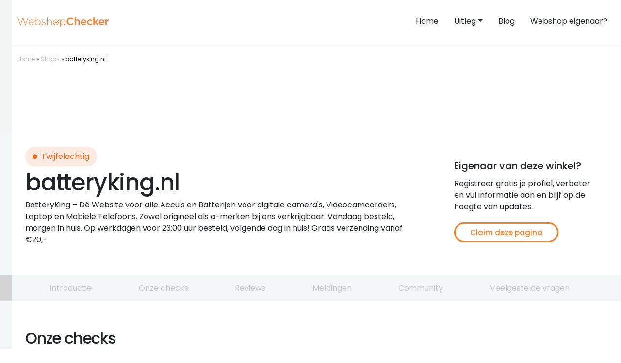

--- FILE ---
content_type: text/html; charset=UTF-8
request_url: https://webshopchecker.nl/shop/batteryking-nl/
body_size: 29933
content:
<!doctype html>
<html lang="nl-NL">

<head>
    <!-- Google Tag Manager -->
<script>(function(w,d,s,l,i){w[l]=w[l]||[];w[l].push({'gtm.start':
new Date().getTime(),event:'gtm.js'});var f=d.getElementsByTagName(s)[0],
j=d.createElement(s),dl=l!='dataLayer'?'&l='+l:'';j.async=true;j.src=
'https://www.googletagmanager.com/gtm.js?id='+i+dl;f.parentNode.insertBefore(j,f);
})(window,document,'script','dataLayer','GTM-MBNXTC5');</script>
<!-- End Google Tag Manager -->
    
    <meta charset="UTF-8">
    <meta name="viewport" content="width=device-width, initial-scale=1">
    <link rel="profile" href="https://gmpg.org/xfn/11">

    <meta name='robots' content='max-image-preview:large' />

	<!-- This site is optimized with the Yoast SEO plugin v26.8 - https://yoast.com/product/yoast-seo-wordpress/ -->
	<title>batteryking.nl betrouwbaar? Check meer dan reviews! - Webshopchecker</title><link rel="preload" data-rocket-preload as="image" href="https://webshopchecker.nl/wp-content/themes/webshopchecker-new/img/logo.svg" fetchpriority="high">
	<meta name="description" content="batteryking.nl betrouwbaar? Wij controleren het. Wij gaan veel verder dan alleen batteryking.nl reviews. Wij checken echt alles: webshopchecker.nl ✅" />
	<link rel="canonical" href="https://webshopchecker.nl/shop/batteryking-nl/" />
	<meta property="og:locale" content="nl_NL" />
	<meta property="og:type" content="article" />
	<meta property="og:title" content="batteryking.nl betrouwbaar? Check meer dan reviews! - Webshopchecker" />
	<meta property="og:description" content="batteryking.nl betrouwbaar? Wij controleren het. Wij gaan veel verder dan alleen batteryking.nl reviews. Wij checken echt alles: webshopchecker.nl ✅" />
	<meta property="og:url" content="https://webshopchecker.nl/shop/batteryking-nl/" />
	<meta property="og:site_name" content="Webshopchecker" />
	<meta property="article:modified_time" content="2026-02-01T14:33:17+00:00" />
	<meta name="twitter:card" content="summary_large_image" />
	<script type="application/ld+json" class="yoast-schema-graph">{"@context":"https://schema.org","@graph":[{"@type":"WebPage","@id":"https://webshopchecker.nl/shop/batteryking-nl/","url":"https://webshopchecker.nl/shop/batteryking-nl/","name":"batteryking.nl betrouwbaar? Check meer dan reviews! - Webshopchecker","isPartOf":{"@id":"https://webshopchecker.nl/#website"},"datePublished":"2018-04-24T22:00:00+00:00","dateModified":"2026-02-01T14:33:17+00:00","description":"batteryking.nl betrouwbaar? Wij controleren het. Wij gaan veel verder dan alleen batteryking.nl reviews. Wij checken echt alles: webshopchecker.nl ✅","breadcrumb":{"@id":"https://webshopchecker.nl/shop/batteryking-nl/#breadcrumb"},"inLanguage":"nl-NL","potentialAction":[{"@type":"ReadAction","target":["https://webshopchecker.nl/shop/batteryking-nl/"]}]},{"@type":"BreadcrumbList","@id":"https://webshopchecker.nl/shop/batteryking-nl/#breadcrumb","itemListElement":[{"@type":"ListItem","position":1,"name":"Home","item":"https://webshopchecker.nl/"},{"@type":"ListItem","position":2,"name":"Shops","item":"https://webshopchecker.nl/shop/"},{"@type":"ListItem","position":3,"name":"batteryking.nl"}]},{"@type":"WebSite","@id":"https://webshopchecker.nl/#website","url":"https://webshopchecker.nl/","name":"Webshopchecker","description":"Webshop checker","publisher":{"@id":"https://webshopchecker.nl/#organization"},"potentialAction":[{"@type":"SearchAction","target":{"@type":"EntryPoint","urlTemplate":"https://webshopchecker.nl/?s={search_term_string}"},"query-input":{"@type":"PropertyValueSpecification","valueRequired":true,"valueName":"search_term_string"}}],"inLanguage":"nl-NL"},{"@type":"Organization","@id":"https://webshopchecker.nl/#organization","name":"Webshopchecker","url":"https://webshopchecker.nl/","logo":{"@type":"ImageObject","inLanguage":"nl-NL","@id":"https://webshopchecker.nl/#/schema/logo/image/","url":"https://webshopchecker.nl/wp-content/uploads/2019/06/logo_icon.png","contentUrl":"https://webshopchecker.nl/wp-content/uploads/2019/06/logo_icon.png","width":34,"height":32,"caption":"Webshopchecker"},"image":{"@id":"https://webshopchecker.nl/#/schema/logo/image/"}}]}</script>
	<!-- / Yoast SEO plugin. -->



<link rel="alternate" type="application/rss+xml" title="Webshopchecker &raquo; feed" href="https://webshopchecker.nl/feed/" />
<link rel="alternate" type="application/rss+xml" title="Webshopchecker &raquo; reacties feed" href="https://webshopchecker.nl/comments/feed/" />
<link rel="alternate" type="application/rss+xml" title="Webshopchecker &raquo; batteryking.nl reacties feed" href="https://webshopchecker.nl/shop/batteryking-nl/feed/" />
<link rel="alternate" title="oEmbed (JSON)" type="application/json+oembed" href="https://webshopchecker.nl/wp-json/oembed/1.0/embed?url=https%3A%2F%2Fwebshopchecker.nl%2Fshop%2Fbatteryking-nl%2F" />
<link rel="alternate" title="oEmbed (XML)" type="text/xml+oembed" href="https://webshopchecker.nl/wp-json/oembed/1.0/embed?url=https%3A%2F%2Fwebshopchecker.nl%2Fshop%2Fbatteryking-nl%2F&#038;format=xml" />
<style id='wp-img-auto-sizes-contain-inline-css' type='text/css'>
img:is([sizes=auto i],[sizes^="auto," i]){contain-intrinsic-size:3000px 1500px}
/*# sourceURL=wp-img-auto-sizes-contain-inline-css */
</style>
<style id='classic-theme-styles-inline-css' type='text/css'>
/**
 * These rules are needed for backwards compatibility.
 * They should match the button element rules in the base theme.json file.
 */
.wp-block-button__link {
	color: #ffffff;
	background-color: #32373c;
	border-radius: 9999px; /* 100% causes an oval, but any explicit but really high value retains the pill shape. */

	/* This needs a low specificity so it won't override the rules from the button element if defined in theme.json. */
	box-shadow: none;
	text-decoration: none;

	/* The extra 2px are added to size solids the same as the outline versions.*/
	padding: calc(0.667em + 2px) calc(1.333em + 2px);

	font-size: 1.125em;
}

.wp-block-file__button {
	background: #32373c;
	color: #ffffff;
	text-decoration: none;
}

/*# sourceURL=/wp-includes/css/classic-themes.css */
</style>
<link data-minify="1" rel='stylesheet' id='jet-engine-frontend-css' href='https://webshopchecker.nl/wp-content/cache/min/1/wp-content/plugins/jet-engine/assets/css/frontend.css?ver=1769826102' type='text/css' media='all' />
<link rel='stylesheet' id='webshopchecker-bootstrap-css' href='https://webshopchecker.nl/wp-content/themes/webshopchecker-new/css/bootstrap/bootstrap.min.css?ver=2.0' type='text/css' media='all' />
<link data-minify="1" rel='stylesheet' id='webshopchecker-style-css' href='https://webshopchecker.nl/wp-content/cache/min/1/wp-content/themes/webshopchecker-new/style.css?ver=1769826102' type='text/css' media='all' />
<link data-minify="1" rel='stylesheet' id='webshopchecker-fonts-css' href='https://webshopchecker.nl/wp-content/cache/min/1/wp-content/themes/webshopchecker-new/css/fonts.min.css?ver=1769826102' type='text/css' media='all' />
<link data-minify="1" rel='stylesheet' id='elementor-frontend-css' href='https://webshopchecker.nl/wp-content/cache/min/1/wp-content/plugins/elementor/assets/css/frontend.css?ver=1769826102' type='text/css' media='all' />
<link rel='stylesheet' id='widget-heading-css' href='https://webshopchecker.nl/wp-content/plugins/elementor/assets/css/widget-heading.min.css?ver=3.33.2' type='text/css' media='all' />
<link rel='stylesheet' id='widget-icon-list-css' href='https://webshopchecker.nl/wp-content/plugins/elementor/assets/css/widget-icon-list.min.css?ver=3.33.2' type='text/css' media='all' />
<link data-minify="1" rel='stylesheet' id='e-sticky-css' href='https://webshopchecker.nl/wp-content/cache/min/1/wp-content/plugins/elementor-pro/assets/css/modules/sticky.css?ver=1769826102' type='text/css' media='all' />
<link rel='stylesheet' id='widget-spacer-css' href='https://webshopchecker.nl/wp-content/plugins/elementor/assets/css/widget-spacer.min.css?ver=3.33.2' type='text/css' media='all' />
<link data-minify="1" rel='stylesheet' id='jet-elements-css' href='https://webshopchecker.nl/wp-content/cache/min/1/wp-content/plugins/jet-elements/assets/css/jet-elements.css?ver=1769826102' type='text/css' media='all' />
<link data-minify="1" rel='stylesheet' id='jet-circle-progress-css' href='https://webshopchecker.nl/wp-content/cache/min/1/wp-content/plugins/jet-elements/assets/css/addons/jet-circle-progress.css?ver=1769826102' type='text/css' media='all' />
<link data-minify="1" rel='stylesheet' id='jet-circle-progress-skin-css' href='https://webshopchecker.nl/wp-content/cache/min/1/wp-content/plugins/jet-elements/assets/css/skin/jet-circle-progress.css?ver=1769826102' type='text/css' media='all' />
<link rel='stylesheet' id='widget-image-css' href='https://webshopchecker.nl/wp-content/plugins/elementor/assets/css/widget-image.min.css?ver=3.33.2' type='text/css' media='all' />
<link data-minify="1" rel='stylesheet' id='elementor-icons-css' href='https://webshopchecker.nl/wp-content/cache/min/1/wp-content/plugins/elementor/assets/lib/eicons/css/elementor-icons.css?ver=1769826102' type='text/css' media='all' />
<link rel='stylesheet' id='elementor-post-105254-css' href='https://webshopchecker.nl/wp-content/uploads/elementor/css/post-105254.css?ver=1769826082' type='text/css' media='all' />
<link rel='stylesheet' id='elementor-post-134223-css' href='https://webshopchecker.nl/wp-content/uploads/elementor/css/post-134223.css?ver=1769826090' type='text/css' media='all' />
<link rel='stylesheet' id='elementor-post-131543-css' href='https://webshopchecker.nl/wp-content/uploads/elementor/css/post-131543.css?ver=1769826087' type='text/css' media='all' />
<link rel='stylesheet' id='elementor-post-131549-css' href='https://webshopchecker.nl/wp-content/uploads/elementor/css/post-131549.css?ver=1769826087' type='text/css' media='all' />
<link rel='stylesheet' id='elementor-post-131494-css' href='https://webshopchecker.nl/wp-content/uploads/elementor/css/post-131494.css?ver=1769826087' type='text/css' media='all' />
<link rel='stylesheet' id='elementor-post-106618-css' href='https://webshopchecker.nl/wp-content/uploads/elementor/css/post-106618.css?ver=1769826087' type='text/css' media='all' />
<link rel='stylesheet' id='elementor-post-106101-css' href='https://webshopchecker.nl/wp-content/uploads/elementor/css/post-106101.css?ver=1769826087' type='text/css' media='all' />
<link rel='stylesheet' id='elementor-post-105415-css' href='https://webshopchecker.nl/wp-content/uploads/elementor/css/post-105415.css?ver=1769826087' type='text/css' media='all' />
<link data-minify="1" rel='stylesheet' id='elementor-gf-local-roboto-css' href='https://webshopchecker.nl/wp-content/cache/min/1/wp-content/uploads/elementor/google-fonts/css/roboto.css?ver=1769826102' type='text/css' media='all' />
<link data-minify="1" rel='stylesheet' id='elementor-gf-local-robotoslab-css' href='https://webshopchecker.nl/wp-content/cache/min/1/wp-content/uploads/elementor/google-fonts/css/robotoslab.css?ver=1769826102' type='text/css' media='all' />
<link data-minify="1" rel='stylesheet' id='elementor-gf-local-poppins-css' href='https://webshopchecker.nl/wp-content/cache/min/1/wp-content/uploads/elementor/google-fonts/css/poppins.css?ver=1769826102' type='text/css' media='all' />
<link data-minify="1" rel='stylesheet' id='elementor-icons-shared-0-css' href='https://webshopchecker.nl/wp-content/cache/min/1/wp-content/plugins/elementor/assets/lib/font-awesome/css/fontawesome.css?ver=1769826103' type='text/css' media='all' />
<link data-minify="1" rel='stylesheet' id='elementor-icons-fa-solid-css' href='https://webshopchecker.nl/wp-content/cache/min/1/wp-content/plugins/elementor/assets/lib/font-awesome/css/solid.css?ver=1769826103' type='text/css' media='all' />
<script type="text/javascript" src="https://webshopchecker.nl/wp-includes/js/jquery/jquery.js?ver=3.7.1" id="jquery-core-js"></script>
<script type="text/javascript" src="https://webshopchecker.nl/wp-includes/js/jquery/jquery-migrate.js?ver=3.4.1" id="jquery-migrate-js"></script>
<link rel="https://api.w.org/" href="https://webshopchecker.nl/wp-json/" /><link rel='shortlink' href='https://webshopchecker.nl/?p=2456' />
<meta name="generator" content="performance-lab 4.0.1; plugins: ">
<script type="text/javascript">
var adminAjax = 'https://webshopchecker.nl/wp-admin/admin-ajax.php';
</script>
<link rel="pingback" href="https://webshopchecker.nl/xmlrpc.php"><meta name="generator" content="Elementor 3.33.2; features: additional_custom_breakpoints; settings: css_print_method-external, google_font-enabled, font_display-swap">
			<style>
				.e-con.e-parent:nth-of-type(n+4):not(.e-lazyloaded):not(.e-no-lazyload),
				.e-con.e-parent:nth-of-type(n+4):not(.e-lazyloaded):not(.e-no-lazyload) * {
					background-image: none !important;
				}
				@media screen and (max-height: 1024px) {
					.e-con.e-parent:nth-of-type(n+3):not(.e-lazyloaded):not(.e-no-lazyload),
					.e-con.e-parent:nth-of-type(n+3):not(.e-lazyloaded):not(.e-no-lazyload) * {
						background-image: none !important;
					}
				}
				@media screen and (max-height: 640px) {
					.e-con.e-parent:nth-of-type(n+2):not(.e-lazyloaded):not(.e-no-lazyload),
					.e-con.e-parent:nth-of-type(n+2):not(.e-lazyloaded):not(.e-no-lazyload) * {
						background-image: none !important;
					}
				}
			</style>
			<link rel="icon" href="https://webshopchecker.nl/wp-content/uploads/2019/06/cropped-logo_icon-32x32.png" sizes="32x32" />
<link rel="icon" href="https://webshopchecker.nl/wp-content/uploads/2019/06/cropped-logo_icon-192x192.png" sizes="192x192" />
<link rel="apple-touch-icon" href="https://webshopchecker.nl/wp-content/uploads/2019/06/cropped-logo_icon-180x180.png" />
<meta name="msapplication-TileImage" content="https://webshopchecker.nl/wp-content/uploads/2019/06/cropped-logo_icon-270x270.png" />
    <script>var siteUrl = 'https://webshopchecker.nl';</script>
    <script>var themeUrl = 'https://webshopchecker.nl/wp-content/themes/webshopchecker-new';</script>
<style id='global-styles-inline-css' type='text/css'>
:root{--wp--preset--aspect-ratio--square: 1;--wp--preset--aspect-ratio--4-3: 4/3;--wp--preset--aspect-ratio--3-4: 3/4;--wp--preset--aspect-ratio--3-2: 3/2;--wp--preset--aspect-ratio--2-3: 2/3;--wp--preset--aspect-ratio--16-9: 16/9;--wp--preset--aspect-ratio--9-16: 9/16;--wp--preset--color--black: #000000;--wp--preset--color--cyan-bluish-gray: #abb8c3;--wp--preset--color--white: #ffffff;--wp--preset--color--pale-pink: #f78da7;--wp--preset--color--vivid-red: #cf2e2e;--wp--preset--color--luminous-vivid-orange: #ff6900;--wp--preset--color--luminous-vivid-amber: #fcb900;--wp--preset--color--light-green-cyan: #7bdcb5;--wp--preset--color--vivid-green-cyan: #00d084;--wp--preset--color--pale-cyan-blue: #8ed1fc;--wp--preset--color--vivid-cyan-blue: #0693e3;--wp--preset--color--vivid-purple: #9b51e0;--wp--preset--gradient--vivid-cyan-blue-to-vivid-purple: linear-gradient(135deg,rgb(6,147,227) 0%,rgb(155,81,224) 100%);--wp--preset--gradient--light-green-cyan-to-vivid-green-cyan: linear-gradient(135deg,rgb(122,220,180) 0%,rgb(0,208,130) 100%);--wp--preset--gradient--luminous-vivid-amber-to-luminous-vivid-orange: linear-gradient(135deg,rgb(252,185,0) 0%,rgb(255,105,0) 100%);--wp--preset--gradient--luminous-vivid-orange-to-vivid-red: linear-gradient(135deg,rgb(255,105,0) 0%,rgb(207,46,46) 100%);--wp--preset--gradient--very-light-gray-to-cyan-bluish-gray: linear-gradient(135deg,rgb(238,238,238) 0%,rgb(169,184,195) 100%);--wp--preset--gradient--cool-to-warm-spectrum: linear-gradient(135deg,rgb(74,234,220) 0%,rgb(151,120,209) 20%,rgb(207,42,186) 40%,rgb(238,44,130) 60%,rgb(251,105,98) 80%,rgb(254,248,76) 100%);--wp--preset--gradient--blush-light-purple: linear-gradient(135deg,rgb(255,206,236) 0%,rgb(152,150,240) 100%);--wp--preset--gradient--blush-bordeaux: linear-gradient(135deg,rgb(254,205,165) 0%,rgb(254,45,45) 50%,rgb(107,0,62) 100%);--wp--preset--gradient--luminous-dusk: linear-gradient(135deg,rgb(255,203,112) 0%,rgb(199,81,192) 50%,rgb(65,88,208) 100%);--wp--preset--gradient--pale-ocean: linear-gradient(135deg,rgb(255,245,203) 0%,rgb(182,227,212) 50%,rgb(51,167,181) 100%);--wp--preset--gradient--electric-grass: linear-gradient(135deg,rgb(202,248,128) 0%,rgb(113,206,126) 100%);--wp--preset--gradient--midnight: linear-gradient(135deg,rgb(2,3,129) 0%,rgb(40,116,252) 100%);--wp--preset--font-size--small: 13px;--wp--preset--font-size--medium: 20px;--wp--preset--font-size--large: 36px;--wp--preset--font-size--x-large: 42px;--wp--preset--spacing--20: 0.44rem;--wp--preset--spacing--30: 0.67rem;--wp--preset--spacing--40: 1rem;--wp--preset--spacing--50: 1.5rem;--wp--preset--spacing--60: 2.25rem;--wp--preset--spacing--70: 3.38rem;--wp--preset--spacing--80: 5.06rem;--wp--preset--shadow--natural: 6px 6px 9px rgba(0, 0, 0, 0.2);--wp--preset--shadow--deep: 12px 12px 50px rgba(0, 0, 0, 0.4);--wp--preset--shadow--sharp: 6px 6px 0px rgba(0, 0, 0, 0.2);--wp--preset--shadow--outlined: 6px 6px 0px -3px rgb(255, 255, 255), 6px 6px rgb(0, 0, 0);--wp--preset--shadow--crisp: 6px 6px 0px rgb(0, 0, 0);}:where(.is-layout-flex){gap: 0.5em;}:where(.is-layout-grid){gap: 0.5em;}body .is-layout-flex{display: flex;}.is-layout-flex{flex-wrap: wrap;align-items: center;}.is-layout-flex > :is(*, div){margin: 0;}body .is-layout-grid{display: grid;}.is-layout-grid > :is(*, div){margin: 0;}:where(.wp-block-columns.is-layout-flex){gap: 2em;}:where(.wp-block-columns.is-layout-grid){gap: 2em;}:where(.wp-block-post-template.is-layout-flex){gap: 1.25em;}:where(.wp-block-post-template.is-layout-grid){gap: 1.25em;}.has-black-color{color: var(--wp--preset--color--black) !important;}.has-cyan-bluish-gray-color{color: var(--wp--preset--color--cyan-bluish-gray) !important;}.has-white-color{color: var(--wp--preset--color--white) !important;}.has-pale-pink-color{color: var(--wp--preset--color--pale-pink) !important;}.has-vivid-red-color{color: var(--wp--preset--color--vivid-red) !important;}.has-luminous-vivid-orange-color{color: var(--wp--preset--color--luminous-vivid-orange) !important;}.has-luminous-vivid-amber-color{color: var(--wp--preset--color--luminous-vivid-amber) !important;}.has-light-green-cyan-color{color: var(--wp--preset--color--light-green-cyan) !important;}.has-vivid-green-cyan-color{color: var(--wp--preset--color--vivid-green-cyan) !important;}.has-pale-cyan-blue-color{color: var(--wp--preset--color--pale-cyan-blue) !important;}.has-vivid-cyan-blue-color{color: var(--wp--preset--color--vivid-cyan-blue) !important;}.has-vivid-purple-color{color: var(--wp--preset--color--vivid-purple) !important;}.has-black-background-color{background-color: var(--wp--preset--color--black) !important;}.has-cyan-bluish-gray-background-color{background-color: var(--wp--preset--color--cyan-bluish-gray) !important;}.has-white-background-color{background-color: var(--wp--preset--color--white) !important;}.has-pale-pink-background-color{background-color: var(--wp--preset--color--pale-pink) !important;}.has-vivid-red-background-color{background-color: var(--wp--preset--color--vivid-red) !important;}.has-luminous-vivid-orange-background-color{background-color: var(--wp--preset--color--luminous-vivid-orange) !important;}.has-luminous-vivid-amber-background-color{background-color: var(--wp--preset--color--luminous-vivid-amber) !important;}.has-light-green-cyan-background-color{background-color: var(--wp--preset--color--light-green-cyan) !important;}.has-vivid-green-cyan-background-color{background-color: var(--wp--preset--color--vivid-green-cyan) !important;}.has-pale-cyan-blue-background-color{background-color: var(--wp--preset--color--pale-cyan-blue) !important;}.has-vivid-cyan-blue-background-color{background-color: var(--wp--preset--color--vivid-cyan-blue) !important;}.has-vivid-purple-background-color{background-color: var(--wp--preset--color--vivid-purple) !important;}.has-black-border-color{border-color: var(--wp--preset--color--black) !important;}.has-cyan-bluish-gray-border-color{border-color: var(--wp--preset--color--cyan-bluish-gray) !important;}.has-white-border-color{border-color: var(--wp--preset--color--white) !important;}.has-pale-pink-border-color{border-color: var(--wp--preset--color--pale-pink) !important;}.has-vivid-red-border-color{border-color: var(--wp--preset--color--vivid-red) !important;}.has-luminous-vivid-orange-border-color{border-color: var(--wp--preset--color--luminous-vivid-orange) !important;}.has-luminous-vivid-amber-border-color{border-color: var(--wp--preset--color--luminous-vivid-amber) !important;}.has-light-green-cyan-border-color{border-color: var(--wp--preset--color--light-green-cyan) !important;}.has-vivid-green-cyan-border-color{border-color: var(--wp--preset--color--vivid-green-cyan) !important;}.has-pale-cyan-blue-border-color{border-color: var(--wp--preset--color--pale-cyan-blue) !important;}.has-vivid-cyan-blue-border-color{border-color: var(--wp--preset--color--vivid-cyan-blue) !important;}.has-vivid-purple-border-color{border-color: var(--wp--preset--color--vivid-purple) !important;}.has-vivid-cyan-blue-to-vivid-purple-gradient-background{background: var(--wp--preset--gradient--vivid-cyan-blue-to-vivid-purple) !important;}.has-light-green-cyan-to-vivid-green-cyan-gradient-background{background: var(--wp--preset--gradient--light-green-cyan-to-vivid-green-cyan) !important;}.has-luminous-vivid-amber-to-luminous-vivid-orange-gradient-background{background: var(--wp--preset--gradient--luminous-vivid-amber-to-luminous-vivid-orange) !important;}.has-luminous-vivid-orange-to-vivid-red-gradient-background{background: var(--wp--preset--gradient--luminous-vivid-orange-to-vivid-red) !important;}.has-very-light-gray-to-cyan-bluish-gray-gradient-background{background: var(--wp--preset--gradient--very-light-gray-to-cyan-bluish-gray) !important;}.has-cool-to-warm-spectrum-gradient-background{background: var(--wp--preset--gradient--cool-to-warm-spectrum) !important;}.has-blush-light-purple-gradient-background{background: var(--wp--preset--gradient--blush-light-purple) !important;}.has-blush-bordeaux-gradient-background{background: var(--wp--preset--gradient--blush-bordeaux) !important;}.has-luminous-dusk-gradient-background{background: var(--wp--preset--gradient--luminous-dusk) !important;}.has-pale-ocean-gradient-background{background: var(--wp--preset--gradient--pale-ocean) !important;}.has-electric-grass-gradient-background{background: var(--wp--preset--gradient--electric-grass) !important;}.has-midnight-gradient-background{background: var(--wp--preset--gradient--midnight) !important;}.has-small-font-size{font-size: var(--wp--preset--font-size--small) !important;}.has-medium-font-size{font-size: var(--wp--preset--font-size--medium) !important;}.has-large-font-size{font-size: var(--wp--preset--font-size--large) !important;}.has-x-large-font-size{font-size: var(--wp--preset--font-size--x-large) !important;}
/*# sourceURL=global-styles-inline-css */
</style>
<style id='core-block-supports-inline-css' type='text/css'>
/**
 * Core styles: block-supports
 */

/*# sourceURL=core-block-supports-inline-css */
</style>
<link data-minify="1" rel='stylesheet' id='contact-form-7-css' href='https://webshopchecker.nl/wp-content/cache/min/1/wp-content/plugins/contact-form-7/includes/css/styles.css?ver=1769826103' type='text/css' media='all' />
<link rel='stylesheet' id='elementor-post-134226-css' href='https://webshopchecker.nl/wp-content/uploads/elementor/css/post-134226.css?ver=1769826080' type='text/css' media='all' />
<link rel='stylesheet' id='widget-form-css' href='https://webshopchecker.nl/wp-content/plugins/elementor-pro/assets/css/widget-form.min.css?ver=3.33.1' type='text/css' media='all' />
<link data-minify="1" rel='stylesheet' id='e-animation-slideInDown-css' href='https://webshopchecker.nl/wp-content/cache/min/1/wp-content/plugins/elementor/assets/lib/animations/styles/slideInDown.css?ver=1769826103' type='text/css' media='all' />
<link rel='stylesheet' id='e-popup-css' href='https://webshopchecker.nl/wp-content/plugins/elementor-pro/assets/css/conditionals/popup.min.css?ver=3.33.1' type='text/css' media='all' />
</head>

<body class="wp-singular shop-template-default single single-shop postid-2456 wp-theme-webshopchecker-new elementor-default elementor-template-full-width elementor-kit-105254 elementor-page-134223">
        <!-- Google Tag Manager (noscript) -->
<noscript><iframe src="https://www.googletagmanager.com/ns.html?id=GTM-MBNXTC5"
height="0" width="0" style="display:none;visibility:hidden"></iframe></noscript>
<!-- End Google Tag Manager (noscript) -->
    <div id="page" class="site">
        <nav class="navbar navbar-expand-md navbar-light py-4 border-bottom">
            <div class="container">
                <a class="navbar-brand" href="https://webshopchecker.nl">
                    <img fetchpriority="high" class="img-fluid" src="https://webshopchecker.nl/wp-content/themes/webshopchecker-new/img/logo.svg" alt="Webshopchecker logo" width="187.5px" height="20px">
                </a>
                <button class="navbar-toggler collapsed" type="button" data-bs-toggle="collapse" data-bs-target="#main--menu" aria-controls="main--menu" aria-expanded="false" aria-label="Toggle navigation">
                <div class="hamburger position-relative">
			        <span></span>
			        <span></span>
		        </div>
                </button>
                <div class="collapse navbar-collapse ms-auto me-0 pt-4 pt-md-0" id="main--menu">
            	<ul id="menu-menu-1" class="navbar-nav ms-auto me-0 mb-2 mb-md-0 "><li  id="menu-item-5" class="menu-item menu-item-type-custom menu-item-object-custom menu-item-home nav-item nav-item-5"><a href="https://webshopchecker.nl/" class="nav-link text-dark px-0 px-md-3 ">Home</a></li>
<li  id="menu-item-71674" class="menu-item menu-item-type-custom menu-item-object-custom menu-item-has-children dropdown nav-item nav-item-71674"><a href="#" class="nav-link text-dark px-0 px-md-3  dropdown-toggle" data-bs-toggle="dropdown" aria-haspopup="true" aria-expanded="false">Uitleg</a>
<ul class="dropdown-menu  depth_0">
	<li  id="menu-item-71672" class="menu-item menu-item-type-post_type menu-item-object-page nav-item nav-item-71672"><a href="https://webshopchecker.nl/uitleg/" class="dropdown-item ">Uitleg</a></li>
	<li  id="menu-item-71673" class="menu-item menu-item-type-post_type menu-item-object-page nav-item nav-item-71673"><a href="https://webshopchecker.nl/uitleg/achteraf-betalen/" class="dropdown-item ">Achteraf betalen</a></li>
	<li  id="menu-item-71675" class="menu-item menu-item-type-post_type menu-item-object-page nav-item nav-item-71675"><a href="https://webshopchecker.nl/uitleg/review-websites/" class="dropdown-item ">De reviewscore</a></li>
	<li  id="menu-item-71676" class="menu-item menu-item-type-post_type menu-item-object-page nav-item nav-item-71676"><a href="https://webshopchecker.nl/uitleg/domeinleeftijd/" class="dropdown-item ">Domeinleeftijd</a></li>
	<li  id="menu-item-71677" class="menu-item menu-item-type-post_type menu-item-object-page nav-item nav-item-71677"><a href="https://webshopchecker.nl/uitleg/klantenservice/" class="dropdown-item ">Klantenservice</a></li>
	<li  id="menu-item-71678" class="menu-item menu-item-type-post_type menu-item-object-page nav-item nav-item-71678"><a href="https://webshopchecker.nl/uitleg/kvk-registratie/" class="dropdown-item ">KVK registratie</a></li>
	<li  id="menu-item-71679" class="menu-item menu-item-type-post_type menu-item-object-page nav-item nav-item-71679"><a href="https://webshopchecker.nl/uitleg/politie-melding/" class="dropdown-item ">Politie melding</a></li>
	<li  id="menu-item-71680" class="menu-item menu-item-type-post_type menu-item-object-page nav-item nav-item-71680"><a href="https://webshopchecker.nl/uitleg/server-in-nederland/" class="dropdown-item ">Server in Nederland</a></li>
	<li  id="menu-item-71681" class="menu-item menu-item-type-post_type menu-item-object-page nav-item nav-item-71681"><a href="https://webshopchecker.nl/uitleg/ssl/" class="dropdown-item ">SSL</a></li>
	<li  id="menu-item-71682" class="menu-item menu-item-type-post_type menu-item-object-page nav-item nav-item-71682"><a href="https://webshopchecker.nl/uitleg/telefoonnummer/" class="dropdown-item ">Telefoonnummer</a></li>
	<li  id="menu-item-71683" class="menu-item menu-item-type-post_type menu-item-object-page nav-item nav-item-71683"><a href="https://webshopchecker.nl/uitleg/overzicht-keurmerken/" class="dropdown-item ">Webshop keurmerken</a></li>
</ul>
</li>
<li  id="menu-item-71684" class="menu-item menu-item-type-post_type menu-item-object-page current_page_parent nav-item nav-item-71684"><a href="https://webshopchecker.nl/blog/" class="nav-link text-dark px-0 px-md-3 active">Blog</a></li>
<li  id="menu-item-71685" class="menu-item menu-item-type-post_type menu-item-object-page nav-item nav-item-71685"><a href="https://webshopchecker.nl/claim-je-pagina/" class="nav-link text-dark px-0 px-md-3 ">Webshop eigenaar?</a></li>
</ul>                </div>
            </div>
        </nav>
		<section id="breadcrumbs" class="mb-2">
			<div class="container">
				<div class="row">
					<div class="col py-4">
					<span><span><a href="https://webshopchecker.nl/">Home</a></span> » <span><a href="https://webshopchecker.nl/shop/">Shops</a></span> » <span class="breadcrumb_last" aria-current="page">batteryking.nl</span></span>					</div>
				</div>
			</div>
		</section>		<div data-elementor-type="single-post" data-elementor-id="134223" class="elementor elementor-134223 elementor-location-single post-2456 shop type-shop status-publish hentry" data-elementor-post-type="elementor_library">
			<div class="elementor-element elementor-element-56b33a7b jedv-enabled--yes e-flex e-con-boxed e-con e-parent" data-id="56b33a7b" data-element_type="container" data-settings="{&quot;jet_parallax_layout_list&quot;:[]}">
					<div class="e-con-inner">
				<div class="elementor-element elementor-element-4b2dcf38 elementor-widget elementor-widget-html" data-id="4b2dcf38" data-element_type="widget" data-widget_type="html.default">
				<div class="elementor-widget-container">
					<style>
.adsbygoogle-top { width: 320px; height: 90px; }
@media(min-width: 340px) { .adsbygoogle-top { width: 320px; height: 250px; } }
@media(min-width: 750px) { .adsbygoogle-top { width: 728px; height: 90px; } }
@media(min-width: 1000px) { .adsbygoogle-top { width: 970px; height: 90px; } }
</style>
<script async src="https://pagead2.googlesyndication.com/pagead/js/adsbygoogle.js?client=ca-pub-7502426444528020"
     crossorigin="anonymous"></script>
<!-- Top-off-profile -->
<ins class="adsbygoogle adsbygoogle-top"
   style="display:block;"
     data-ad-client="ca-pub-7502426444528020"
     data-ad-slot="3154419052"></ins>
<script>
     (adsbygoogle = window.adsbygoogle || []).push({});
</script>				</div>
				</div>
					</div>
				</div>
				<section class="elementor-section elementor-top-section elementor-element elementor-element-7262e14e shopsection jedv-enabled--yes elementor-section-boxed elementor-section-height-default elementor-section-height-default" data-id="7262e14e" data-element_type="section" id="introductie" data-settings="{&quot;jet_parallax_layout_list&quot;:[]}">
						<div class="elementor-container elementor-column-gap-default">
					<div class="elementor-column elementor-col-50 elementor-top-column elementor-element elementor-element-1512d177" data-id="1512d177" data-element_type="column">
			<div class="elementor-widget-wrap elementor-element-populated">
						<div class="elementor-element elementor-element-2ec6301d elementor-widget__width-auto elementor-icon-list--layout-inline jedv-enabled--yes elementor-list-item-link-full_width elementor-widget elementor-widget-icon-list" data-id="2ec6301d" data-element_type="widget" data-widget_type="icon-list.default">
				<div class="elementor-widget-container">
							<ul class="elementor-icon-list-items elementor-inline-items">
							<li class="elementor-icon-list-item elementor-inline-item">
											<span class="elementor-icon-list-icon">
							<i aria-hidden="true" class="fas fa-circle"></i>						</span>
										<span class="elementor-icon-list-text">Twijfelachtig</span>
									</li>
						</ul>
						</div>
				</div>
				<div class="elementor-element elementor-element-d2c82cd elementor-widget elementor-widget-theme-post-title elementor-page-title elementor-widget-heading" data-id="d2c82cd" data-element_type="widget" data-widget_type="theme-post-title.default">
				<div class="elementor-widget-container">
					<h1 class="elementor-heading-title elementor-size-default">batteryking.nl</h1>				</div>
				</div>
				<div class="elementor-element elementor-element-6a0fa011 elementor-widget elementor-widget-text-editor" data-id="6a0fa011" data-element_type="widget" data-widget_type="text-editor.default">
				<div class="elementor-widget-container">
									BatteryKing &#8211; Dé Website voor alle Accu&#039;s en Batterijen voor digitale camera&#039;s, Videocamcorders, Laptop en Mobiele Telefoons. Zowel origineel als a-merken bij ons verkrijgbaar. Vandaag besteld, morgen in huis. Op werkdagen voor 23:00 uur besteld, volgende dag in huis! Gratis verzending vanaf €20,-								</div>
				</div>
					</div>
		</div>
				<div class="elementor-column elementor-col-50 elementor-top-column elementor-element elementor-element-41c64547" data-id="41c64547" data-element_type="column">
			<div class="elementor-widget-wrap elementor-element-populated">
						<div class="elementor-element elementor-element-1b1b3cf1 jedv-enabled--yes elementor-widget-mobile__width-inherit faq-title elementor-widget elementor-widget-text-editor" data-id="1b1b3cf1" data-element_type="widget" data-widget_type="text-editor.default">
				<div class="elementor-widget-container">
									Eigenaar van deze winkel?								</div>
				</div>
				<div class="elementor-element elementor-element-7964088a jedv-enabled--yes elementor-widget elementor-widget-text-editor" data-id="7964088a" data-element_type="widget" data-widget_type="text-editor.default">
				<div class="elementor-widget-container">
									Registreer gratis je profiel, verbeter en vul informatie aan en blijf op de hoogte van updates.								</div>
				</div>
				<div class="elementor-element elementor-element-5add7dc8 elementor-align-justify elementor-widget__width-auto jedv-enabled--yes elementor-widget-mobile__width-inherit elementor-widget elementor-widget-button" data-id="5add7dc8" data-element_type="widget" data-widget_type="button.default">
				<div class="elementor-widget-container">
									<div class="elementor-button-wrapper">
					<a class="elementor-button elementor-button-link elementor-size-sm" href="#claim">
						<span class="elementor-button-content-wrapper">
									<span class="elementor-button-text">Claim deze pagina</span>
					</span>
					</a>
				</div>
								</div>
				</div>
					</div>
		</div>
					</div>
		</section>
				<section class="elementor-section elementor-top-section elementor-element elementor-element-42bd99b0 elementor-section-full_width jedv-enabled--yes elementor-section-height-default elementor-section-height-default" data-id="42bd99b0" data-element_type="section" id="menusection" data-settings="{&quot;background_background&quot;:&quot;classic&quot;,&quot;sticky&quot;:&quot;top&quot;,&quot;jet_parallax_layout_list&quot;:[],&quot;sticky_on&quot;:[&quot;desktop&quot;],&quot;sticky_offset&quot;:0,&quot;sticky_effects_offset&quot;:0,&quot;sticky_anchor_link_offset&quot;:0}">
						<div class="elementor-container elementor-column-gap-no">
					<div class="elementor-column elementor-col-100 elementor-top-column elementor-element elementor-element-453ab38e" data-id="453ab38e" data-element_type="column" id="menu">
			<div class="elementor-widget-wrap elementor-element-populated">
						<div class="elementor-element elementor-element-121ff11 elementor-align-justify elementor-widget__width-auto elementor-widget-tablet__width-inherit elementor-widget elementor-widget-button" data-id="121ff11" data-element_type="widget" data-widget_type="button.default">
				<div class="elementor-widget-container">
									<div class="elementor-button-wrapper">
					<a class="elementor-button elementor-button-link elementor-size-sm" href="#introductie">
						<span class="elementor-button-content-wrapper">
									<span class="elementor-button-text">Introductie</span>
					</span>
					</a>
				</div>
								</div>
				</div>
				<div class="elementor-element elementor-element-3240d440 elementor-align-justify elementor-widget__width-auto elementor-widget-tablet__width-inherit elementor-widget elementor-widget-button" data-id="3240d440" data-element_type="widget" data-widget_type="button.default">
				<div class="elementor-widget-container">
									<div class="elementor-button-wrapper">
					<a class="elementor-button elementor-button-link elementor-size-sm" href="#checks">
						<span class="elementor-button-content-wrapper">
									<span class="elementor-button-text">Onze checks</span>
					</span>
					</a>
				</div>
								</div>
				</div>
				<div class="elementor-element elementor-element-42ec094e elementor-align-justify elementor-widget__width-auto elementor-widget-tablet__width-inherit elementor-widget elementor-widget-button" data-id="42ec094e" data-element_type="widget" data-widget_type="button.default">
				<div class="elementor-widget-container">
									<div class="elementor-button-wrapper">
					<a class="elementor-button elementor-button-link elementor-size-sm" href="#reviews">
						<span class="elementor-button-content-wrapper">
									<span class="elementor-button-text">Reviews</span>
					</span>
					</a>
				</div>
								</div>
				</div>
				<div class="elementor-element elementor-element-243530cd elementor-align-justify elementor-widget__width-auto elementor-widget-tablet__width-inherit elementor-widget elementor-widget-button" data-id="243530cd" data-element_type="widget" data-widget_type="button.default">
				<div class="elementor-widget-container">
									<div class="elementor-button-wrapper">
					<a class="elementor-button elementor-button-link elementor-size-sm" href="#meldingen">
						<span class="elementor-button-content-wrapper">
									<span class="elementor-button-text">Meldingen</span>
					</span>
					</a>
				</div>
								</div>
				</div>
				<div class="elementor-element elementor-element-60ac6533 elementor-align-justify elementor-widget__width-auto elementor-widget-tablet__width-inherit elementor-widget elementor-widget-button" data-id="60ac6533" data-element_type="widget" data-widget_type="button.default">
				<div class="elementor-widget-container">
									<div class="elementor-button-wrapper">
					<a class="elementor-button elementor-button-link elementor-size-sm" href="#community">
						<span class="elementor-button-content-wrapper">
									<span class="elementor-button-text">Community</span>
					</span>
					</a>
				</div>
								</div>
				</div>
				<div class="elementor-element elementor-element-5178044a elementor-align-justify elementor-widget__width-auto elementor-widget-tablet__width-inherit elementor-widget elementor-widget-button" data-id="5178044a" data-element_type="widget" data-widget_type="button.default">
				<div class="elementor-widget-container">
									<div class="elementor-button-wrapper">
					<a class="elementor-button elementor-button-link elementor-size-sm" href="#vragen">
						<span class="elementor-button-content-wrapper">
									<span class="elementor-button-text">Veelgestelde vragen</span>
					</span>
					</a>
				</div>
								</div>
				</div>
					</div>
		</div>
					</div>
		</section>
		<div class="elementor-element elementor-element-32c71c40 shopsection jedv-enabled--yes e-flex e-con-boxed e-con e-parent" data-id="32c71c40" data-element_type="container" id="checks" data-settings="{&quot;jet_parallax_layout_list&quot;:[]}">
					<div class="e-con-inner">
				<div class="elementor-element elementor-element-53aa0ffe elementor-widget elementor-widget-heading" data-id="53aa0ffe" data-element_type="widget" data-widget_type="heading.default">
				<div class="elementor-widget-container">
					<h2 class="elementor-heading-title elementor-size-default">Onze checks</h2>				</div>
				</div>
					</div>
				</div>
		<div class="elementor-element elementor-element-217d9b1f jedv-enabled--yes e-flex e-con-boxed e-con e-parent" data-id="217d9b1f" data-element_type="container" data-settings="{&quot;jet_parallax_layout_list&quot;:[]}">
					<div class="e-con-inner">
		<div class="elementor-element elementor-element-6abc4a20 e-con-full e-flex e-con e-child" data-id="6abc4a20" data-element_type="container" data-settings="{&quot;jet_parallax_layout_list&quot;:[]}">
				<div class="elementor-element elementor-element-30328094 elementor-widget elementor-widget-text-editor" data-id="30328094" data-element_type="widget" data-widget_type="text-editor.default">
				<div class="elementor-widget-container">
									DOMEINLEEFTIJD								</div>
				</div>
				<div class="elementor-element elementor-element-71103d2c elementor-widget__width-auto elementor-view-default elementor-widget elementor-widget-icon" data-id="71103d2c" data-element_type="widget" data-widget_type="icon.default">
				<div class="elementor-widget-container">
							<div class="elementor-icon-wrapper">
			<a class="elementor-icon" href="/uitleg/domeinleeftijd/">
			<svg xmlns="http://www.w3.org/2000/svg" id="Layer_1" width="512" height="512" viewBox="0 0 512 512"><defs><style>.cls-1{stroke-width:0px;}</style></defs><path class="cls-1" d="m256,490.51c-62.64,0-121.53-24.39-165.82-68.69-44.29-44.29-68.69-103.18-68.69-165.82s24.39-121.53,68.69-165.82c44.29-44.29,103.18-68.69,165.82-68.69s121.53,24.39,165.82,68.69c44.29,44.29,68.69,103.18,68.69,165.82s-24.39,121.53-68.69,165.82c-44.29,44.29-103.18,68.69-165.82,68.69Zm0-429.02c-107.25,0-194.51,87.26-194.51,194.51s87.26,194.51,194.51,194.51,194.51-87.26,194.51-194.51S363.25,61.49,256,61.49Z"></path><path class="cls-1" d="m256.11,320.91c-11.05,0-20-8.95-20-20v-30.19c0-8.61,5.51-16.25,13.68-18.97,13.7-4.64,52.92-23.37,52.92-47.62.03-19.8-12.48-37.5-31.13-44.06-24.24-8.53-50.9,4.26-59.42,28.5-3.67,10.42-15.08,15.9-25.5,12.23-10.42-3.67-15.9-15.08-12.23-25.5,15.85-45.04,65.39-68.8,110.43-52.95,34.66,12.19,57.92,45.08,57.86,81.82,0,17.51-7.32,43.3-42.21,66.56-8.75,5.83-17.5,10.31-24.39,13.45v16.75c0,11.05-8.95,20-20,20Z"></path><path class="cls-1" d="m256.04,394.6h-.22c-11.05,0-20-8.95-20-20s8.95-20,20-20h.22c11.05,0,20,8.95,20,20s-8.95,20-20,20Z"></path></svg>			</a>
		</div>
						</div>
				</div>
		<div class="elementor-element elementor-element-6cb8f3de e-con-full jedv-enabled--yes e-flex e-con e-child" data-id="6cb8f3de" data-element_type="container" data-settings="{&quot;background_background&quot;:&quot;classic&quot;,&quot;jet_parallax_layout_list&quot;:[]}">
				<div class="elementor-element elementor-element-664cc9f4 elementor-icon-list--layout-inline elementor-align-left elementor-widget__width-inherit elementor-list-item-link-full_width elementor-widget elementor-widget-icon-list" data-id="664cc9f4" data-element_type="widget" data-widget_type="icon-list.default">
				<div class="elementor-widget-container">
							<ul class="elementor-icon-list-items elementor-inline-items">
							<li class="elementor-icon-list-item elementor-inline-item">
											<span class="elementor-icon-list-icon">
							<i aria-hidden="true" class="fas fa-circle"></i>						</span>
										<span class="elementor-icon-list-text">Domein 19 jaar, 2 maanden en 24 dagen oud</span>
									</li>
						</ul>
						</div>
				</div>
				<div class="elementor-element elementor-element-7c8216c9 elementor-widget__width-inherit elementor-widget elementor-widget-text-editor" data-id="7c8216c9" data-element_type="widget" data-widget_type="text-editor.default">
				<div class="elementor-widget-container">
									Het domein is geregistreerd op 8 november 2006 en bestaat dus al geruime tijd. Dit kan betekenen dat de webwinkel langer bestaat, maar het domein kan in het verleden ook ergens anders voor gebruikt zijn.
								</div>
				</div>
		<div class="elementor-element elementor-element-3a55790e e-con-full e-flex e-con e-child" data-id="3a55790e" data-element_type="container" data-settings="{&quot;background_background&quot;:&quot;classic&quot;,&quot;jet_parallax_layout_list&quot;:[]}">
				<div class="elementor-element elementor-element-3505ef54 elementor-icon-list--layout-inline elementor-align-left elementor-list-item-link-full_width elementor-widget elementor-widget-icon-list" data-id="3505ef54" data-element_type="widget" data-widget_type="icon-list.default">
				<div class="elementor-widget-container">
							<ul class="elementor-icon-list-items elementor-inline-items">
							<li class="elementor-icon-list-item elementor-inline-item">
											<span class="elementor-icon-list-icon">
							<i aria-hidden="true" class="fas fa-lightbulb"></i>						</span>
										<span class="elementor-icon-list-text">Tip</span>
									</li>
						</ul>
						</div>
				</div>
				<div class="elementor-element elementor-element-53ac2a5d elementor-widget elementor-widget-text-editor" data-id="53ac2a5d" data-element_type="widget" data-widget_type="text-editor.default">
				<div class="elementor-widget-container">
									<p>Controleer via <a href="http://web.archive.org/" target="_blank" rel="noopener"><span style="font-weight: 400;">web.archive.org</span></a> hoe lang de webwinkel al bestaat.</p>								</div>
				</div>
				</div>
				</div>
				</div>
		<div class="elementor-element elementor-element-4325603f e-con-full e-flex e-con e-child" data-id="4325603f" data-element_type="container" data-settings="{&quot;jet_parallax_layout_list&quot;:[]}">
				<div class="elementor-element elementor-element-660a8967 elementor-widget elementor-widget-spacer" data-id="660a8967" data-element_type="widget" data-widget_type="spacer.default">
				<div class="elementor-widget-container">
							<div class="elementor-spacer">
			<div class="elementor-spacer-inner"></div>
		</div>
						</div>
				</div>
				</div>
					</div>
				</div>
		<div class="elementor-element elementor-element-4a56a2bc jedv-enabled--yes e-flex e-con-boxed e-con e-parent" data-id="4a56a2bc" data-element_type="container" data-settings="{&quot;jet_parallax_layout_list&quot;:[]}">
					<div class="e-con-inner">
		<div class="elementor-element elementor-element-5cb74e6c e-con-full e-flex e-con e-child" data-id="5cb74e6c" data-element_type="container" data-settings="{&quot;jet_parallax_layout_list&quot;:[]}">
				<div class="elementor-element elementor-element-68c39b13 elementor-widget elementor-widget-text-editor" data-id="68c39b13" data-element_type="widget" data-widget_type="text-editor.default">
				<div class="elementor-widget-container">
									MELDINGEN								</div>
				</div>
				<div class="elementor-element elementor-element-16f9364e elementor-widget__width-auto elementor-view-default elementor-widget elementor-widget-icon" data-id="16f9364e" data-element_type="widget" data-widget_type="icon.default">
				<div class="elementor-widget-container">
							<div class="elementor-icon-wrapper">
			<a class="elementor-icon" href="/uitleg/politie-melding/">
			<svg xmlns="http://www.w3.org/2000/svg" id="Layer_1" width="512" height="512" viewBox="0 0 512 512"><defs><style>.cls-1{stroke-width:0px;}</style></defs><path class="cls-1" d="m256,490.51c-62.64,0-121.53-24.39-165.82-68.69-44.29-44.29-68.69-103.18-68.69-165.82s24.39-121.53,68.69-165.82c44.29-44.29,103.18-68.69,165.82-68.69s121.53,24.39,165.82,68.69c44.29,44.29,68.69,103.18,68.69,165.82s-24.39,121.53-68.69,165.82c-44.29,44.29-103.18,68.69-165.82,68.69Zm0-429.02c-107.25,0-194.51,87.26-194.51,194.51s87.26,194.51,194.51,194.51,194.51-87.26,194.51-194.51S363.25,61.49,256,61.49Z"></path><path class="cls-1" d="m256.11,320.91c-11.05,0-20-8.95-20-20v-30.19c0-8.61,5.51-16.25,13.68-18.97,13.7-4.64,52.92-23.37,52.92-47.62.03-19.8-12.48-37.5-31.13-44.06-24.24-8.53-50.9,4.26-59.42,28.5-3.67,10.42-15.08,15.9-25.5,12.23-10.42-3.67-15.9-15.08-12.23-25.5,15.85-45.04,65.39-68.8,110.43-52.95,34.66,12.19,57.92,45.08,57.86,81.82,0,17.51-7.32,43.3-42.21,66.56-8.75,5.83-17.5,10.31-24.39,13.45v16.75c0,11.05-8.95,20-20,20Z"></path><path class="cls-1" d="m256.04,394.6h-.22c-11.05,0-20-8.95-20-20s8.95-20,20-20h.22c11.05,0,20,8.95,20,20s-8.95,20-20,20Z"></path></svg>			</a>
		</div>
						</div>
				</div>
		<div class="elementor-element elementor-element-1dc52270 e-con-full jedv-enabled--yes e-flex e-con e-child" data-id="1dc52270" data-element_type="container" data-settings="{&quot;background_background&quot;:&quot;classic&quot;,&quot;jet_parallax_layout_list&quot;:[]}">
				<div class="elementor-element elementor-element-1c966add elementor-icon-list--layout-inline elementor-align-left elementor-widget__width-inherit elementor-list-item-link-full_width elementor-widget elementor-widget-icon-list" data-id="1c966add" data-element_type="widget" data-widget_type="icon-list.default">
				<div class="elementor-widget-container">
							<ul class="elementor-icon-list-items elementor-inline-items">
							<li class="elementor-icon-list-item elementor-inline-item">
											<span class="elementor-icon-list-icon">
							<i aria-hidden="true" class="fas fa-circle"></i>						</span>
										<span class="elementor-icon-list-text">Geen meldingen gevonden</span>
									</li>
						</ul>
						</div>
				</div>
				<div class="elementor-element elementor-element-43b67292 elementor-widget__width-inherit elementor-widget elementor-widget-text-editor" data-id="43b67292" data-element_type="widget" data-widget_type="text-editor.default">
				<div class="elementor-widget-container">
									Wij hebben geen meldingen gevonden in de door ons gescande bronnen.								</div>
				</div>
		<div class="elementor-element elementor-element-165775fc e-con-full e-flex e-con e-child" data-id="165775fc" data-element_type="container" data-settings="{&quot;background_background&quot;:&quot;classic&quot;,&quot;jet_parallax_layout_list&quot;:[]}">
				<div class="elementor-element elementor-element-519989a8 elementor-icon-list--layout-inline elementor-align-left elementor-list-item-link-full_width elementor-widget elementor-widget-icon-list" data-id="519989a8" data-element_type="widget" data-widget_type="icon-list.default">
				<div class="elementor-widget-container">
							<ul class="elementor-icon-list-items elementor-inline-items">
							<li class="elementor-icon-list-item elementor-inline-item">
											<span class="elementor-icon-list-icon">
							<i aria-hidden="true" class="fas fa-lightbulb"></i>						</span>
										<span class="elementor-icon-list-text">Tip</span>
									</li>
						</ul>
						</div>
				</div>
				<div class="elementor-element elementor-element-35e10c13 elementor-widget elementor-widget-text-editor" data-id="35e10c13" data-element_type="widget" data-widget_type="text-editor.default">
				<div class="elementor-widget-container">
									Google altijd ook nog op de naam van de webwinkel om de betrouwbaarheid te controleren.								</div>
				</div>
				</div>
				</div>
				</div>
		<div class="elementor-element elementor-element-6c0d9caf e-con-full e-flex e-con e-child" data-id="6c0d9caf" data-element_type="container" data-settings="{&quot;jet_parallax_layout_list&quot;:[]}">
				<div class="elementor-element elementor-element-54225806 elementor-widget elementor-widget-spacer" data-id="54225806" data-element_type="widget" data-widget_type="spacer.default">
				<div class="elementor-widget-container">
							<div class="elementor-spacer">
			<div class="elementor-spacer-inner"></div>
		</div>
						</div>
				</div>
				</div>
					</div>
				</div>
		<div class="elementor-element elementor-element-329d8c24 jedv-enabled--yes e-flex e-con-boxed e-con e-parent" data-id="329d8c24" data-element_type="container" data-settings="{&quot;jet_parallax_layout_list&quot;:[]}">
					<div class="e-con-inner">
		<div class="elementor-element elementor-element-25071dd2 e-con-full e-flex e-con e-child" data-id="25071dd2" data-element_type="container" data-settings="{&quot;jet_parallax_layout_list&quot;:[]}">
				<div class="elementor-element elementor-element-619c88f5 elementor-widget elementor-widget-text-editor" data-id="619c88f5" data-element_type="widget" data-widget_type="text-editor.default">
				<div class="elementor-widget-container">
									KEURMERK								</div>
				</div>
				<div class="elementor-element elementor-element-6b2438d0 elementor-widget__width-auto elementor-view-default elementor-widget elementor-widget-icon" data-id="6b2438d0" data-element_type="widget" data-widget_type="icon.default">
				<div class="elementor-widget-container">
							<div class="elementor-icon-wrapper">
			<a class="elementor-icon" href="/uitleg/overzicht-keurmerken/">
			<svg xmlns="http://www.w3.org/2000/svg" id="Layer_1" width="512" height="512" viewBox="0 0 512 512"><defs><style>.cls-1{stroke-width:0px;}</style></defs><path class="cls-1" d="m256,490.51c-62.64,0-121.53-24.39-165.82-68.69-44.29-44.29-68.69-103.18-68.69-165.82s24.39-121.53,68.69-165.82c44.29-44.29,103.18-68.69,165.82-68.69s121.53,24.39,165.82,68.69c44.29,44.29,68.69,103.18,68.69,165.82s-24.39,121.53-68.69,165.82c-44.29,44.29-103.18,68.69-165.82,68.69Zm0-429.02c-107.25,0-194.51,87.26-194.51,194.51s87.26,194.51,194.51,194.51,194.51-87.26,194.51-194.51S363.25,61.49,256,61.49Z"></path><path class="cls-1" d="m256.11,320.91c-11.05,0-20-8.95-20-20v-30.19c0-8.61,5.51-16.25,13.68-18.97,13.7-4.64,52.92-23.37,52.92-47.62.03-19.8-12.48-37.5-31.13-44.06-24.24-8.53-50.9,4.26-59.42,28.5-3.67,10.42-15.08,15.9-25.5,12.23-10.42-3.67-15.9-15.08-12.23-25.5,15.85-45.04,65.39-68.8,110.43-52.95,34.66,12.19,57.92,45.08,57.86,81.82,0,17.51-7.32,43.3-42.21,66.56-8.75,5.83-17.5,10.31-24.39,13.45v16.75c0,11.05-8.95,20-20,20Z"></path><path class="cls-1" d="m256.04,394.6h-.22c-11.05,0-20-8.95-20-20s8.95-20,20-20h.22c11.05,0,20,8.95,20,20s-8.95,20-20,20Z"></path></svg>			</a>
		</div>
						</div>
				</div>
		<div class="elementor-element elementor-element-69674c9e e-con-full jedv-enabled--yes e-flex e-con e-child" data-id="69674c9e" data-element_type="container" data-settings="{&quot;background_background&quot;:&quot;classic&quot;,&quot;jet_parallax_layout_list&quot;:[]}">
				<div class="elementor-element elementor-element-4ba6967f elementor-icon-list--layout-inline elementor-align-left elementor-widget__width-inherit elementor-list-item-link-full_width elementor-widget elementor-widget-icon-list" data-id="4ba6967f" data-element_type="widget" data-widget_type="icon-list.default">
				<div class="elementor-widget-container">
							<ul class="elementor-icon-list-items elementor-inline-items">
							<li class="elementor-icon-list-item elementor-inline-item">
											<span class="elementor-icon-list-icon">
							<i aria-hidden="true" class="fas fa-circle"></i>						</span>
										<span class="elementor-icon-list-text">Geen keurmerk gevonden</span>
									</li>
						</ul>
						</div>
				</div>
				<div class="elementor-element elementor-element-18078e9 elementor-widget__width-inherit elementor-widget elementor-widget-text-editor" data-id="18078e9" data-element_type="widget" data-widget_type="text-editor.default">
				<div class="elementor-widget-container">
									Deze webwinkel is volgens onze gegevens niet aangesloten bij een keurmerk. Dit wil niet zeggen dat de webwinkel onbetrouwbaar is, wel dat je minder zekerheden hebt bij je aankoop.								</div>
				</div>
		<div class="elementor-element elementor-element-4586cc5e e-con-full e-flex e-con e-child" data-id="4586cc5e" data-element_type="container" data-settings="{&quot;background_background&quot;:&quot;classic&quot;,&quot;jet_parallax_layout_list&quot;:[]}">
				<div class="elementor-element elementor-element-16a4e7e1 elementor-icon-list--layout-inline elementor-align-left elementor-list-item-link-full_width elementor-widget elementor-widget-icon-list" data-id="16a4e7e1" data-element_type="widget" data-widget_type="icon-list.default">
				<div class="elementor-widget-container">
							<ul class="elementor-icon-list-items elementor-inline-items">
							<li class="elementor-icon-list-item elementor-inline-item">
											<span class="elementor-icon-list-icon">
							<i aria-hidden="true" class="fas fa-lightbulb"></i>						</span>
										<span class="elementor-icon-list-text">Tip</span>
									</li>
						</ul>
						</div>
				</div>
				<div class="elementor-element elementor-element-5cbd65aa elementor-widget elementor-widget-text-editor" data-id="5cbd65aa" data-element_type="widget" data-widget_type="text-editor.default">
				<div class="elementor-widget-container">
									Let extra goed op wanneer je koopt bij een webwinkel zonder keurmerk.								</div>
				</div>
				</div>
				</div>
				</div>
		<div class="elementor-element elementor-element-4ac54c2e e-con-full e-flex e-con e-child" data-id="4ac54c2e" data-element_type="container" data-settings="{&quot;jet_parallax_layout_list&quot;:[]}">
				<div class="elementor-element elementor-element-2cfbe957 elementor-widget elementor-widget-spacer" data-id="2cfbe957" data-element_type="widget" data-widget_type="spacer.default">
				<div class="elementor-widget-container">
							<div class="elementor-spacer">
			<div class="elementor-spacer-inner"></div>
		</div>
						</div>
				</div>
				</div>
					</div>
				</div>
		<div class="elementor-element elementor-element-71807ccb jedv-enabled--yes e-flex e-con-boxed e-con e-parent" data-id="71807ccb" data-element_type="container" data-settings="{&quot;jet_parallax_layout_list&quot;:[]}">
					<div class="e-con-inner">
		<div class="elementor-element elementor-element-6fe337f2 e-con-full e-flex e-con e-child" data-id="6fe337f2" data-element_type="container" data-settings="{&quot;jet_parallax_layout_list&quot;:[]}">
				<div class="elementor-element elementor-element-2f8f9fe9 elementor-widget elementor-widget-text-editor" data-id="2f8f9fe9" data-element_type="widget" data-widget_type="text-editor.default">
				<div class="elementor-widget-container">
									REVIEWS								</div>
				</div>
				<div class="elementor-element elementor-element-6e2907ee elementor-widget__width-auto elementor-view-default elementor-widget elementor-widget-icon" data-id="6e2907ee" data-element_type="widget" data-widget_type="icon.default">
				<div class="elementor-widget-container">
							<div class="elementor-icon-wrapper">
			<a class="elementor-icon" href="/uitleg/review-websites/">
			<svg xmlns="http://www.w3.org/2000/svg" id="Layer_1" width="512" height="512" viewBox="0 0 512 512"><defs><style>.cls-1{stroke-width:0px;}</style></defs><path class="cls-1" d="m256,490.51c-62.64,0-121.53-24.39-165.82-68.69-44.29-44.29-68.69-103.18-68.69-165.82s24.39-121.53,68.69-165.82c44.29-44.29,103.18-68.69,165.82-68.69s121.53,24.39,165.82,68.69c44.29,44.29,68.69,103.18,68.69,165.82s-24.39,121.53-68.69,165.82c-44.29,44.29-103.18,68.69-165.82,68.69Zm0-429.02c-107.25,0-194.51,87.26-194.51,194.51s87.26,194.51,194.51,194.51,194.51-87.26,194.51-194.51S363.25,61.49,256,61.49Z"></path><path class="cls-1" d="m256.11,320.91c-11.05,0-20-8.95-20-20v-30.19c0-8.61,5.51-16.25,13.68-18.97,13.7-4.64,52.92-23.37,52.92-47.62.03-19.8-12.48-37.5-31.13-44.06-24.24-8.53-50.9,4.26-59.42,28.5-3.67,10.42-15.08,15.9-25.5,12.23-10.42-3.67-15.9-15.08-12.23-25.5,15.85-45.04,65.39-68.8,110.43-52.95,34.66,12.19,57.92,45.08,57.86,81.82,0,17.51-7.32,43.3-42.21,66.56-8.75,5.83-17.5,10.31-24.39,13.45v16.75c0,11.05-8.95,20-20,20Z"></path><path class="cls-1" d="m256.04,394.6h-.22c-11.05,0-20-8.95-20-20s8.95-20,20-20h.22c11.05,0,20,8.95,20,20s-8.95,20-20,20Z"></path></svg>			</a>
		</div>
						</div>
				</div>
		<div class="elementor-element elementor-element-59c14dae e-con-full jedv-enabled--yes e-flex e-con e-child" data-id="59c14dae" data-element_type="container" data-settings="{&quot;background_background&quot;:&quot;classic&quot;,&quot;jet_parallax_layout_list&quot;:[]}">
				<div class="elementor-element elementor-element-7b7a9d51 elementor-icon-list--layout-inline elementor-align-left elementor-widget__width-inherit elementor-list-item-link-full_width elementor-widget elementor-widget-icon-list" data-id="7b7a9d51" data-element_type="widget" data-widget_type="icon-list.default">
				<div class="elementor-widget-container">
							<ul class="elementor-icon-list-items elementor-inline-items">
							<li class="elementor-icon-list-item elementor-inline-item">
											<span class="elementor-icon-list-icon">
							<i aria-hidden="true" class="fas fa-circle"></i>						</span>
										<span class="elementor-icon-list-text">Geen reviews gevonden voor batteryking.nl</span>
									</li>
						</ul>
						</div>
				</div>
				<div class="elementor-element elementor-element-2900c8e8 elementor-widget__width-inherit elementor-widget elementor-widget-text-editor" data-id="2900c8e8" data-element_type="widget" data-widget_type="text-editor.default">
				<div class="elementor-widget-container">
									We konden geen reviews vinden voor dit domein bij de door ons gescande bronnen. Probeer zelf reviews en kijk ook hoe oud en betrouwbaar deze reviews zijn. Alleen maar recente reviews kan bijvoorbeeld duiden op een nieuwe webwinkel.								</div>
				</div>
		<div class="elementor-element elementor-element-6ac2bd79 e-con-full e-flex e-con e-child" data-id="6ac2bd79" data-element_type="container" data-settings="{&quot;background_background&quot;:&quot;classic&quot;,&quot;jet_parallax_layout_list&quot;:[]}">
				<div class="elementor-element elementor-element-992e9a8 elementor-icon-list--layout-inline elementor-align-left elementor-list-item-link-full_width elementor-widget elementor-widget-icon-list" data-id="992e9a8" data-element_type="widget" data-widget_type="icon-list.default">
				<div class="elementor-widget-container">
							<ul class="elementor-icon-list-items elementor-inline-items">
							<li class="elementor-icon-list-item elementor-inline-item">
											<span class="elementor-icon-list-icon">
							<i aria-hidden="true" class="fas fa-lightbulb"></i>						</span>
										<span class="elementor-icon-list-text">Tip</span>
									</li>
						</ul>
						</div>
				</div>
				<div class="elementor-element elementor-element-233b78e6 elementor-widget elementor-widget-text-editor" data-id="233b78e6" data-element_type="widget" data-widget_type="text-editor.default">
				<div class="elementor-widget-container">
									Zoek zelf naar onafhankelijke reviews via Google, wie weet hebben wij niet alles gevonden.								</div>
				</div>
				</div>
				</div>
				</div>
		<div class="elementor-element elementor-element-117961f e-con-full e-flex e-con e-child" data-id="117961f" data-element_type="container" data-settings="{&quot;jet_parallax_layout_list&quot;:[]}">
				<div class="elementor-element elementor-element-59deb1af elementor-widget elementor-widget-spacer" data-id="59deb1af" data-element_type="widget" data-widget_type="spacer.default">
				<div class="elementor-widget-container">
							<div class="elementor-spacer">
			<div class="elementor-spacer-inner"></div>
		</div>
						</div>
				</div>
				</div>
					</div>
				</div>
		<div class="elementor-element elementor-element-2f518483 jedv-enabled--yes e-flex e-con-boxed e-con e-parent" data-id="2f518483" data-element_type="container" data-settings="{&quot;jet_parallax_layout_list&quot;:[]}">
					<div class="e-con-inner">
		<div class="elementor-element elementor-element-19e4203a e-con-full e-flex e-con e-child" data-id="19e4203a" data-element_type="container" data-settings="{&quot;jet_parallax_layout_list&quot;:[]}">
				<div class="elementor-element elementor-element-622acd6f elementor-widget elementor-widget-text-editor" data-id="622acd6f" data-element_type="widget" data-widget_type="text-editor.default">
				<div class="elementor-widget-container">
									GESCHILLENCOMMISSIE								</div>
				</div>
				<div class="elementor-element elementor-element-2f259efa elementor-widget__width-auto elementor-view-default elementor-widget elementor-widget-icon" data-id="2f259efa" data-element_type="widget" data-widget_type="icon.default">
				<div class="elementor-widget-container">
							<div class="elementor-icon-wrapper">
			<a class="elementor-icon" href="/uitleg/overzicht-keurmerken/">
			<svg xmlns="http://www.w3.org/2000/svg" id="Layer_1" width="512" height="512" viewBox="0 0 512 512"><defs><style>.cls-1{stroke-width:0px;}</style></defs><path class="cls-1" d="m256,490.51c-62.64,0-121.53-24.39-165.82-68.69-44.29-44.29-68.69-103.18-68.69-165.82s24.39-121.53,68.69-165.82c44.29-44.29,103.18-68.69,165.82-68.69s121.53,24.39,165.82,68.69c44.29,44.29,68.69,103.18,68.69,165.82s-24.39,121.53-68.69,165.82c-44.29,44.29-103.18,68.69-165.82,68.69Zm0-429.02c-107.25,0-194.51,87.26-194.51,194.51s87.26,194.51,194.51,194.51,194.51-87.26,194.51-194.51S363.25,61.49,256,61.49Z"></path><path class="cls-1" d="m256.11,320.91c-11.05,0-20-8.95-20-20v-30.19c0-8.61,5.51-16.25,13.68-18.97,13.7-4.64,52.92-23.37,52.92-47.62.03-19.8-12.48-37.5-31.13-44.06-24.24-8.53-50.9,4.26-59.42,28.5-3.67,10.42-15.08,15.9-25.5,12.23-10.42-3.67-15.9-15.08-12.23-25.5,15.85-45.04,65.39-68.8,110.43-52.95,34.66,12.19,57.92,45.08,57.86,81.82,0,17.51-7.32,43.3-42.21,66.56-8.75,5.83-17.5,10.31-24.39,13.45v16.75c0,11.05-8.95,20-20,20Z"></path><path class="cls-1" d="m256.04,394.6h-.22c-11.05,0-20-8.95-20-20s8.95-20,20-20h.22c11.05,0,20,8.95,20,20s-8.95,20-20,20Z"></path></svg>			</a>
		</div>
						</div>
				</div>
		<div class="elementor-element elementor-element-3b9c86a7 e-con-full jedv-enabled--yes e-flex e-con e-child" data-id="3b9c86a7" data-element_type="container" data-settings="{&quot;background_background&quot;:&quot;classic&quot;,&quot;jet_parallax_layout_list&quot;:[]}">
				<div class="elementor-element elementor-element-1fb4143d elementor-icon-list--layout-inline elementor-align-left elementor-widget__width-inherit elementor-list-item-link-full_width elementor-widget elementor-widget-icon-list" data-id="1fb4143d" data-element_type="widget" data-widget_type="icon-list.default">
				<div class="elementor-widget-container">
							<ul class="elementor-icon-list-items elementor-inline-items">
							<li class="elementor-icon-list-item elementor-inline-item">
											<span class="elementor-icon-list-icon">
							<i aria-hidden="true" class="fas fa-circle"></i>						</span>
										<span class="elementor-icon-list-text">Webwinkel niet aangesloten bij een geschillencommissie</span>
									</li>
						</ul>
						</div>
				</div>
				<div class="elementor-element elementor-element-39703cbe elementor-widget__width-inherit elementor-widget elementor-widget-text-editor" data-id="39703cbe" data-element_type="widget" data-widget_type="text-editor.default">
				<div class="elementor-widget-container">
									Deze webwinkel is volgens onze gegevens niet aangesloten bij een geschillencommissie. Dit maakt het lastiger om je recht te halen wanneer er een geschil ontstaat.								</div>
				</div>
		<div class="elementor-element elementor-element-6c6a6cb4 e-con-full e-flex e-con e-child" data-id="6c6a6cb4" data-element_type="container" data-settings="{&quot;background_background&quot;:&quot;classic&quot;,&quot;jet_parallax_layout_list&quot;:[]}">
				<div class="elementor-element elementor-element-1b42f89d elementor-icon-list--layout-inline elementor-align-left elementor-list-item-link-full_width elementor-widget elementor-widget-icon-list" data-id="1b42f89d" data-element_type="widget" data-widget_type="icon-list.default">
				<div class="elementor-widget-container">
							<ul class="elementor-icon-list-items elementor-inline-items">
							<li class="elementor-icon-list-item elementor-inline-item">
											<span class="elementor-icon-list-icon">
							<i aria-hidden="true" class="fas fa-lightbulb"></i>						</span>
										<span class="elementor-icon-list-text">Tip</span>
									</li>
						</ul>
						</div>
				</div>
				<div class="elementor-element elementor-element-6d7209e3 elementor-widget elementor-widget-text-editor" data-id="6d7209e3" data-element_type="widget" data-widget_type="text-editor.default">
				<div class="elementor-widget-container">
									Let extra goed op wanneer je koopt bij een webwinkel zonder geschillencommissie.								</div>
				</div>
				</div>
				</div>
				</div>
		<div class="elementor-element elementor-element-743d5c4c e-con-full e-flex e-con e-child" data-id="743d5c4c" data-element_type="container" data-settings="{&quot;jet_parallax_layout_list&quot;:[]}">
				<div class="elementor-element elementor-element-1c4aa21e elementor-widget elementor-widget-spacer" data-id="1c4aa21e" data-element_type="widget" data-widget_type="spacer.default">
				<div class="elementor-widget-container">
							<div class="elementor-spacer">
			<div class="elementor-spacer-inner"></div>
		</div>
						</div>
				</div>
				</div>
					</div>
				</div>
		<div class="elementor-element elementor-element-39ce6a6e jedv-enabled--yes e-flex e-con-boxed e-con e-parent" data-id="39ce6a6e" data-element_type="container" data-settings="{&quot;jet_parallax_layout_list&quot;:[]}">
					<div class="e-con-inner">
		<div class="elementor-element elementor-element-114dec98 e-con-full e-flex e-con e-child" data-id="114dec98" data-element_type="container" data-settings="{&quot;jet_parallax_layout_list&quot;:[]}">
				<div class="elementor-element elementor-element-596ce27d elementor-widget elementor-widget-text-editor" data-id="596ce27d" data-element_type="widget" data-widget_type="text-editor.default">
				<div class="elementor-widget-container">
									HOSTING EN SOFTWARE								</div>
				</div>
				<div class="elementor-element elementor-element-79f2d982 elementor-widget__width-auto elementor-view-default elementor-widget elementor-widget-icon" data-id="79f2d982" data-element_type="widget" data-widget_type="icon.default">
				<div class="elementor-widget-container">
							<div class="elementor-icon-wrapper">
			<a class="elementor-icon" href="/uitleg/server-in-nederland/">
			<svg xmlns="http://www.w3.org/2000/svg" id="Layer_1" width="512" height="512" viewBox="0 0 512 512"><defs><style>.cls-1{stroke-width:0px;}</style></defs><path class="cls-1" d="m256,490.51c-62.64,0-121.53-24.39-165.82-68.69-44.29-44.29-68.69-103.18-68.69-165.82s24.39-121.53,68.69-165.82c44.29-44.29,103.18-68.69,165.82-68.69s121.53,24.39,165.82,68.69c44.29,44.29,68.69,103.18,68.69,165.82s-24.39,121.53-68.69,165.82c-44.29,44.29-103.18,68.69-165.82,68.69Zm0-429.02c-107.25,0-194.51,87.26-194.51,194.51s87.26,194.51,194.51,194.51,194.51-87.26,194.51-194.51S363.25,61.49,256,61.49Z"></path><path class="cls-1" d="m256.11,320.91c-11.05,0-20-8.95-20-20v-30.19c0-8.61,5.51-16.25,13.68-18.97,13.7-4.64,52.92-23.37,52.92-47.62.03-19.8-12.48-37.5-31.13-44.06-24.24-8.53-50.9,4.26-59.42,28.5-3.67,10.42-15.08,15.9-25.5,12.23-10.42-3.67-15.9-15.08-12.23-25.5,15.85-45.04,65.39-68.8,110.43-52.95,34.66,12.19,57.92,45.08,57.86,81.82,0,17.51-7.32,43.3-42.21,66.56-8.75,5.83-17.5,10.31-24.39,13.45v16.75c0,11.05-8.95,20-20,20Z"></path><path class="cls-1" d="m256.04,394.6h-.22c-11.05,0-20-8.95-20-20s8.95-20,20-20h.22c11.05,0,20,8.95,20,20s-8.95,20-20,20Z"></path></svg>			</a>
		</div>
						</div>
				</div>
		<div class="elementor-element elementor-element-3f3b7625 e-con-full jedv-enabled--yes e-flex e-con e-child" data-id="3f3b7625" data-element_type="container" data-settings="{&quot;background_background&quot;:&quot;classic&quot;,&quot;jet_parallax_layout_list&quot;:[]}">
				<div class="elementor-element elementor-element-6f7bce78 elementor-icon-list--layout-inline elementor-align-left elementor-widget__width-inherit elementor-list-item-link-full_width elementor-widget elementor-widget-icon-list" data-id="6f7bce78" data-element_type="widget" data-widget_type="icon-list.default">
				<div class="elementor-widget-container">
							<ul class="elementor-icon-list-items elementor-inline-items">
							<li class="elementor-icon-list-item elementor-inline-item">
											<span class="elementor-icon-list-icon">
							<i aria-hidden="true" class="fas fa-circle"></i>						</span>
										<span class="elementor-icon-list-text">Webwinkel gehost in Nederland</span>
									</li>
						</ul>
						</div>
				</div>
				<div class="elementor-element elementor-element-45c1e960 elementor-widget__width-inherit elementor-widget elementor-widget-text-editor" data-id="45c1e960" data-element_type="widget" data-widget_type="text-editor.default">
				<div class="elementor-widget-container">
									Webwinkel batteryking.nl wordt niet in Nederland gehost. Dat maakt de webwinkel niet onbetrouwbaar, maar maakt het wel lastig voor onderzoeksinstanties om de webwinkel offline te halen in het geval van misstanden.								</div>
				</div>
		<div class="elementor-element elementor-element-4380ea35 e-con-full e-flex e-con e-child" data-id="4380ea35" data-element_type="container" data-settings="{&quot;background_background&quot;:&quot;classic&quot;,&quot;jet_parallax_layout_list&quot;:[]}">
				<div class="elementor-element elementor-element-62fb508c elementor-icon-list--layout-inline elementor-align-left elementor-list-item-link-full_width elementor-widget elementor-widget-icon-list" data-id="62fb508c" data-element_type="widget" data-widget_type="icon-list.default">
				<div class="elementor-widget-container">
							<ul class="elementor-icon-list-items elementor-inline-items">
							<li class="elementor-icon-list-item elementor-inline-item">
											<span class="elementor-icon-list-icon">
							<i aria-hidden="true" class="fas fa-lightbulb"></i>						</span>
										<span class="elementor-icon-list-text">Tip</span>
									</li>
						</ul>
						</div>
				</div>
				<div class="elementor-element elementor-element-29761f3c elementor-widget elementor-widget-text-editor" data-id="29761f3c" data-element_type="widget" data-widget_type="text-editor.default">
				<div class="elementor-widget-container">
									Controleer of er duidelijke KVK en adresgegevens vindbaar zijn.								</div>
				</div>
				</div>
				</div>
				</div>
		<div class="elementor-element elementor-element-60dcd418 e-con-full e-flex e-con e-child" data-id="60dcd418" data-element_type="container" data-settings="{&quot;jet_parallax_layout_list&quot;:[]}">
				<div class="elementor-element elementor-element-3914bdcf elementor-widget elementor-widget-spacer" data-id="3914bdcf" data-element_type="widget" data-widget_type="spacer.default">
				<div class="elementor-widget-container">
							<div class="elementor-spacer">
			<div class="elementor-spacer-inner"></div>
		</div>
						</div>
				</div>
				</div>
					</div>
				</div>
		<div class="elementor-element elementor-element-60561b2a jedv-enabled--yes e-flex e-con-boxed e-con e-parent" data-id="60561b2a" data-element_type="container" data-settings="{&quot;jet_parallax_layout_list&quot;:[]}">
					<div class="e-con-inner">
		<div class="elementor-element elementor-element-3891e2e e-con-full e-flex e-con e-child" data-id="3891e2e" data-element_type="container" data-settings="{&quot;jet_parallax_layout_list&quot;:[]}">
				<div class="elementor-element elementor-element-52cbba92 elementor-widget elementor-widget-text-editor" data-id="52cbba92" data-element_type="widget" data-widget_type="text-editor.default">
				<div class="elementor-widget-container">
									CONTACTGEGEVENS								</div>
				</div>
				<div class="elementor-element elementor-element-23ef00b3 elementor-widget__width-auto elementor-view-default elementor-widget elementor-widget-icon" data-id="23ef00b3" data-element_type="widget" data-widget_type="icon.default">
				<div class="elementor-widget-container">
							<div class="elementor-icon-wrapper">
			<a class="elementor-icon" href="/uitleg/telefoonnummer/">
			<svg xmlns="http://www.w3.org/2000/svg" id="Layer_1" width="512" height="512" viewBox="0 0 512 512"><defs><style>.cls-1{stroke-width:0px;}</style></defs><path class="cls-1" d="m256,490.51c-62.64,0-121.53-24.39-165.82-68.69-44.29-44.29-68.69-103.18-68.69-165.82s24.39-121.53,68.69-165.82c44.29-44.29,103.18-68.69,165.82-68.69s121.53,24.39,165.82,68.69c44.29,44.29,68.69,103.18,68.69,165.82s-24.39,121.53-68.69,165.82c-44.29,44.29-103.18,68.69-165.82,68.69Zm0-429.02c-107.25,0-194.51,87.26-194.51,194.51s87.26,194.51,194.51,194.51,194.51-87.26,194.51-194.51S363.25,61.49,256,61.49Z"></path><path class="cls-1" d="m256.11,320.91c-11.05,0-20-8.95-20-20v-30.19c0-8.61,5.51-16.25,13.68-18.97,13.7-4.64,52.92-23.37,52.92-47.62.03-19.8-12.48-37.5-31.13-44.06-24.24-8.53-50.9,4.26-59.42,28.5-3.67,10.42-15.08,15.9-25.5,12.23-10.42-3.67-15.9-15.08-12.23-25.5,15.85-45.04,65.39-68.8,110.43-52.95,34.66,12.19,57.92,45.08,57.86,81.82,0,17.51-7.32,43.3-42.21,66.56-8.75,5.83-17.5,10.31-24.39,13.45v16.75c0,11.05-8.95,20-20,20Z"></path><path class="cls-1" d="m256.04,394.6h-.22c-11.05,0-20-8.95-20-20s8.95-20,20-20h.22c11.05,0,20,8.95,20,20s-8.95,20-20,20Z"></path></svg>			</a>
		</div>
						</div>
				</div>
		<div class="elementor-element elementor-element-1738a5d5 e-con-full jedv-enabled--yes e-flex e-con e-child" data-id="1738a5d5" data-element_type="container" data-settings="{&quot;background_background&quot;:&quot;classic&quot;,&quot;jet_parallax_layout_list&quot;:[]}">
				<div class="elementor-element elementor-element-2c8cf360 elementor-icon-list--layout-inline elementor-align-left elementor-widget__width-inherit elementor-list-item-link-full_width elementor-widget elementor-widget-icon-list" data-id="2c8cf360" data-element_type="widget" data-widget_type="icon-list.default">
				<div class="elementor-widget-container">
							<ul class="elementor-icon-list-items elementor-inline-items">
							<li class="elementor-icon-list-item elementor-inline-item">
											<span class="elementor-icon-list-icon">
							<i aria-hidden="true" class="fas fa-circle"></i>						</span>
										<span class="elementor-icon-list-text">De volgende gegevens zijn gevonden:</span>
									</li>
						</ul>
						</div>
				</div>
				<div class="elementor-element elementor-element-3a708985 elementor-widget__width-inherit elementor-widget elementor-widget-shortcode" data-id="3a708985" data-element_type="widget" data-widget_type="shortcode.default">
				<div class="elementor-widget-container">
							<div class="elementor-shortcode">Einsteinstraat 22R<br/>3902HN Veenendaal<br>
KVK: 57730105<br>
Telefoon: +31318210110</div>
						</div>
				</div>
		<div class="elementor-element elementor-element-56925ab9 e-con-full e-flex e-con e-child" data-id="56925ab9" data-element_type="container" data-settings="{&quot;background_background&quot;:&quot;classic&quot;,&quot;jet_parallax_layout_list&quot;:[]}">
				<div class="elementor-element elementor-element-602206ad elementor-icon-list--layout-inline elementor-align-left elementor-list-item-link-full_width elementor-widget elementor-widget-icon-list" data-id="602206ad" data-element_type="widget" data-widget_type="icon-list.default">
				<div class="elementor-widget-container">
							<ul class="elementor-icon-list-items elementor-inline-items">
							<li class="elementor-icon-list-item elementor-inline-item">
											<span class="elementor-icon-list-icon">
							<i aria-hidden="true" class="fas fa-lightbulb"></i>						</span>
										<span class="elementor-icon-list-text">Tip</span>
									</li>
						</ul>
						</div>
				</div>
				<div class="elementor-element elementor-element-70db71dd elementor-widget elementor-widget-text-editor" data-id="70db71dd" data-element_type="widget" data-widget_type="text-editor.default">
				<div class="elementor-widget-container">
									<p>Google de adresgegevens via Google en het KVK nummer via kvk.nl en controleer of je geen gekke dingen ziet.</p>								</div>
				</div>
				</div>
				</div>
				<div class="elementor-element elementor-element-2a1da954 elementor-widget__width-inherit elementor-widget elementor-widget-text-editor" data-id="2a1da954" data-element_type="widget" data-widget_type="text-editor.default">
				<div class="elementor-widget-container">
									DEZE CHECK 								</div>
				</div>
				<div class="elementor-element elementor-element-33c368dc elementor-widget elementor-widget-text-editor" data-id="33c368dc" data-element_type="widget" data-widget_type="text-editor.default">
				<div class="elementor-widget-container">
									<p>De controles op deze pagina zijn geautomatiseerd uitgevoerd. Als webwinkelier kun je <a href="#claim">dit profiel claimen</a> om de informatie aan te vullen, als consument kun je webwinkels die je niet vertrouwt <a href="#community">melden</a>.</p>								</div>
				</div>
				</div>
		<div class="elementor-element elementor-element-7dafd050 e-con-full e-flex e-con e-child" data-id="7dafd050" data-element_type="container" data-settings="{&quot;jet_parallax_layout_list&quot;:[]}">
				<div class="elementor-element elementor-element-4e8f0ec1 elementor-widget elementor-widget-spacer" data-id="4e8f0ec1" data-element_type="widget" data-widget_type="spacer.default">
				<div class="elementor-widget-container">
							<div class="elementor-spacer">
			<div class="elementor-spacer-inner"></div>
		</div>
						</div>
				</div>
				</div>
					</div>
				</div>
		<div class="elementor-element elementor-element-24716399 shopsection jedv-enabled--yes e-flex e-con-boxed e-con e-parent" data-id="24716399" data-element_type="container" id="reviews" data-settings="{&quot;jet_parallax_layout_list&quot;:[],&quot;background_background&quot;:&quot;classic&quot;}">
					<div class="e-con-inner">
				<div class="elementor-element elementor-element-18e594c3 elementor-widget__width-inherit elementor-widget elementor-widget-heading" data-id="18e594c3" data-element_type="widget" data-widget_type="heading.default">
				<div class="elementor-widget-container">
					<h2 class="elementor-heading-title elementor-size-default">Reviews van batteryking.nl</h2>				</div>
				</div>
		<div class="elementor-element elementor-element-64b3f92f e-con-full e-flex e-con e-child" data-id="64b3f92f" data-element_type="container" data-settings="{&quot;jet_parallax_layout_list&quot;:[]}">
				<div class="elementor-element elementor-element-37a3559e faq-title elementor-widget-mobile__width-inherit elementor-widget elementor-widget-text-editor" data-id="37a3559e" data-element_type="widget" data-widget_type="text-editor.default">
				<div class="elementor-widget-container">
									<p>Review platformen</p>								</div>
				</div>
				<div class="elementor-element elementor-element-7c41bd5c elementor-align-left elementor-icon-list--layout-traditional elementor-list-item-link-full_width elementor-widget elementor-widget-icon-list" data-id="7c41bd5c" data-element_type="widget" data-widget_type="icon-list.default">
				<div class="elementor-widget-container">
							<ul class="elementor-icon-list-items">
							<li class="elementor-icon-list-item">
											<span class="elementor-icon-list-icon">
							<svg xmlns="http://www.w3.org/2000/svg" id="Layer_1" width="512" height="512" viewBox="0 0 512 512"><defs><style>.cls-1{stroke-width:0px;}</style></defs><path class="cls-1" d="m116.48,490.7c-4.15,0-8.27-1.29-11.76-3.82-6.16-4.47-9.24-12.06-7.96-19.56l24.86-144.96L16.28,219.76c-5.45-5.31-7.42-13.26-5.07-20.5,2.35-7.24,8.6-12.52,16.13-13.62l145.61-21.28L238.07,32.45c3.37-6.83,10.32-11.15,17.93-11.15s14.56,4.32,17.93,11.15l65.11,131.91,145.61,21.28c7.53,1.1,13.78,6.38,16.13,13.62,2.35,7.24.38,15.19-5.07,20.5l-105.35,102.61,24.86,144.96c1.29,7.5-1.8,15.09-7.96,19.56-6.16,4.48-14.33,5.07-21.06,1.52l-130.21-68.48-130.21,68.48c-2.93,1.54-6.12,2.3-9.31,2.3Zm-43.27-271.34l83.87,81.69c4.72,4.59,6.87,11.22,5.76,17.71l-19.79,115.38,103.65-54.51c5.83-3.06,12.79-3.06,18.62,0l103.65,54.51-19.79-115.38c-1.11-6.49,1.04-13.11,5.76-17.71l83.87-81.69-115.93-16.94c-6.51-.95-12.13-5.04-15.04-10.94l-51.83-104.99-51.83,104.99c-2.91,5.9-8.53,9.99-15.04,10.94l-115.93,16.94Z"></path></svg>						</span>
										<span class="elementor-icon-list-text">Geen reviews gevonden</span>
									</li>
						</ul>
						</div>
				</div>
		<div class="elementor-element elementor-element-239a1d73 e-con-full e-flex e-con e-child" data-id="239a1d73" data-element_type="container" data-settings="{&quot;jet_parallax_layout_list&quot;:[],&quot;background_background&quot;:&quot;classic&quot;}">
				<div class="elementor-element elementor-element-49446fd2 elementor-widget elementor-widget-heading" data-id="49446fd2" data-element_type="widget" data-widget_type="heading.default">
				<div class="elementor-widget-container">
					<h3 class="elementor-heading-title elementor-size-default"><span class="highlight-ondernemer">Ondernemer?</span> Meer reviews met een <span class="highlight-goeddoel">kleine donatie</span></h3>				</div>
				</div>
				<div class="elementor-element elementor-element-72ff4c59 elementor-widget elementor-widget-text-editor" data-id="72ff4c59" data-element_type="widget" data-widget_type="text-editor.default">
				<div class="elementor-widget-container">
									Klanten motiveren om een review achter te laten? Beloon reviews met een kleine donatie. Jouw klant een fijn gevoel, jij meer reviews en een sociaal imago.								</div>
				</div>
				<div class="elementor-element elementor-element-12a0f043 elementor-align-justify elementor-widget__width-auto elementor-widget elementor-widget-button" data-id="12a0f043" data-element_type="widget" data-widget_type="button.default">
				<div class="elementor-widget-container">
									<div class="elementor-button-wrapper">
					<a class="elementor-button elementor-button-link elementor-size-sm" href="https://causecompany.com" target="_blank">
						<span class="elementor-button-content-wrapper">
									<span class="elementor-button-text">Ontdek hoe het werkt</span>
					</span>
					</a>
				</div>
								</div>
				</div>
				</div>
				</div>
		<div class="elementor-element elementor-element-3d62eeb5 e-con-full e-flex e-con e-child" data-id="3d62eeb5" data-element_type="container" data-settings="{&quot;jet_parallax_layout_list&quot;:[]}">
				<div class="elementor-element elementor-element-13fe49cd faq-title elementor-widget elementor-widget-text-editor" data-id="13fe49cd" data-element_type="widget" data-widget_type="text-editor.default">
				<div class="elementor-widget-container">
									Review gemiddelde								</div>
				</div>
		<div class="elementor-element elementor-element-42f6cce7 jedv-enabled--yes e-flex e-con-boxed e-con e-child" data-id="42f6cce7" data-element_type="container" data-settings="{&quot;jet_parallax_layout_list&quot;:[]}">
					<div class="e-con-inner">
				<div class="elementor-element elementor-element-3c982769 elementor-widget elementor-widget-jet-circle-progress" data-id="3c982769" data-element_type="widget" data-settings="{&quot;value_stroke&quot;:{&quot;unit&quot;:&quot;px&quot;,&quot;size&quot;:12,&quot;sizes&quot;:[]},&quot;bg_stroke&quot;:{&quot;unit&quot;:&quot;px&quot;,&quot;size&quot;:12,&quot;sizes&quot;:[]},&quot;circle_size&quot;:{&quot;unit&quot;:&quot;px&quot;,&quot;size&quot;:185,&quot;sizes&quot;:[]},&quot;circle_size_tablet&quot;:{&quot;unit&quot;:&quot;px&quot;,&quot;size&quot;:&quot;&quot;,&quot;sizes&quot;:[]},&quot;circle_size_mobile&quot;:{&quot;unit&quot;:&quot;px&quot;,&quot;size&quot;:&quot;&quot;,&quot;sizes&quot;:[]},&quot;value_stroke_tablet&quot;:{&quot;unit&quot;:&quot;px&quot;,&quot;size&quot;:&quot;&quot;,&quot;sizes&quot;:[]},&quot;value_stroke_mobile&quot;:{&quot;unit&quot;:&quot;px&quot;,&quot;size&quot;:&quot;&quot;,&quot;sizes&quot;:[]},&quot;bg_stroke_tablet&quot;:{&quot;unit&quot;:&quot;px&quot;,&quot;size&quot;:&quot;&quot;,&quot;sizes&quot;:[]},&quot;bg_stroke_mobile&quot;:{&quot;unit&quot;:&quot;px&quot;,&quot;size&quot;:&quot;&quot;,&quot;sizes&quot;:[]}}" data-widget_type="jet-circle-progress.default">
				<div class="elementor-widget-container">
					<div class="elementor-jet-circle-progress jet-elements"><div class="circle-progress-wrap" data-duration="1000">
	<div class="circle-progress-bar">
	

<svg class="circle-progress" width="185" height="185" viewBox="0 0 185 185" data-radius="86.5" data-circumference="543.49552907103">
	<linearGradient id="circle-progress-meter-gradient-3c982769" gradientUnits="objectBoundingBox" gradientTransform="rotate(0 0.5 0.5)" x1="-0.25" y1="0.5" x2="1.25" y2="0.5">
		<stop class="circle-progress-meter-gradient-a" offset="0%" stop-color=""/>
		<stop class="circle-progress-meter-gradient-b" offset="100%" stop-color=""/>
	</linearGradient>
	<linearGradient id="circle-progress-value-gradient-3c982769" gradientUnits="objectBoundingBox" gradientTransform="rotate(0 0.5 0.5)" x1="-0.25" y1="0.5" x2="1.25" y2="0.5">
		<stop class="circle-progress-value-gradient-a" offset="0%" stop-color=""/>
		<stop class="circle-progress-value-gradient-b" offset="100%" stop-color=""/>
	</linearGradient>
	<circle
		class="circle-progress__meter"
		cx="92.5"
		cy="92.5"
		r="86.5"
		stroke="#F4F7F7"
		stroke-width="12"
		fill="none"
	/>
	<circle
		class="circle-progress__value"
		cx="92.5"
		cy="92.5"
		r="86.5"
		stroke="#F4F7F7"
		stroke-width="12"
		data-value="0"
		style="stroke-dasharray: 543.49552907103; stroke-dashoffset: 543.49552907103;"
		fill="none"
	/>
</svg>
<div class="position-in-circle"><div class="circle-counter">
		<div class="circle-val"><span class="circle-counter__number" data-to-value="0" data-delimiter=",">0</span></div>
			<div class="circle-counter__content">
		<div class="circle-counter__title">0 reviews</div>			</div>
	</div></div>	</div>
	</div></div>				</div>
				</div>
				<div class="elementor-element elementor-element-1ed2afd3 elementor-widget elementor-widget-text-editor" data-id="1ed2afd3" data-element_type="widget" data-widget_type="text-editor.default">
				<div class="elementor-widget-container">
									&#8211;								</div>
				</div>
					</div>
				</div>
				</div>
					</div>
				</div>
		<div class="elementor-element elementor-element-2a42915d shopsection jedv-enabled--yes e-flex e-con-boxed e-con e-parent" data-id="2a42915d" data-element_type="container" data-settings="{&quot;background_background&quot;:&quot;classic&quot;,&quot;jet_parallax_layout_list&quot;:[]}">
					<div class="e-con-inner">
		<div class="elementor-element elementor-element-203b53a2 jedv-enabled--yes e-con-full e-flex e-con e-child" data-id="203b53a2" data-element_type="container" data-settings="{&quot;jet_parallax_layout_list&quot;:[]}">
				<div class="elementor-element elementor-element-73248914 faq-title elementor-widget elementor-widget-text-editor" data-id="73248914" data-element_type="widget" data-widget_type="text-editor.default">
				<div class="elementor-widget-container">
									<p>Veilig &amp; groen</p>								</div>
				</div>
				<div class="elementor-element elementor-element-72cefe63 elementor-widget elementor-widget-text-editor" data-id="72cefe63" data-element_type="widget" data-widget_type="text-editor.default">
				<div class="elementor-widget-container">
									Voor elke aankoop even WebshopChecker.nl. Dan koop je niet alleen veilig, je helpt ook automatisch mee aan een groenere wereld. We doneren 50% van onze inkomsten aan groene doelen.								</div>
				</div>
				<div class="elementor-element elementor-element-2b56792 elementor-align-left elementor-widget__width-auto elementor-tablet-align-justify elementor-widget elementor-widget-button" data-id="2b56792" data-element_type="widget" data-widget_type="button.default">
				<div class="elementor-widget-container">
									<div class="elementor-button-wrapper">
					<a class="elementor-button elementor-button-link elementor-size-sm" href="/over-ons/" target="_blank">
						<span class="elementor-button-content-wrapper">
									<span class="elementor-button-text">Lees meer</span>
					</span>
					</a>
				</div>
								</div>
				</div>
				</div>
		<div class="elementor-element elementor-element-7a19bace e-con-full e-flex e-con e-child" data-id="7a19bace" data-element_type="container" data-settings="{&quot;jet_parallax_layout_list&quot;:[]}">
				<div class="elementor-element elementor-element-54ec2c8c faq-title elementor-widget elementor-widget-text-editor" data-id="54ec2c8c" data-element_type="widget" data-widget_type="text-editor.default">
				<div class="elementor-widget-container">
									Van bezoek tot boom 								</div>
				</div>
				<div class="elementor-element elementor-element-690c3712 elementor-align-left elementor-icon-list--layout-traditional elementor-list-item-link-full_width elementor-widget elementor-widget-icon-list" data-id="690c3712" data-element_type="widget" data-widget_type="icon-list.default">
				<div class="elementor-widget-container">
							<ul class="elementor-icon-list-items">
							<li class="elementor-icon-list-item">
										<span class="elementor-icon-list-text">Bezoek de webwinkel via WebshopChecker</span>
									</li>
								<li class="elementor-icon-list-item">
										<span class="elementor-icon-list-text">Doe een aankoop op de webwinkel</span>
									</li>
								<li class="elementor-icon-list-item">
										<span class="elementor-icon-list-text">WebshopChecker plant bomen</span>
									</li>
						</ul>
						</div>
				</div>
				</div>
		<div class="elementor-element elementor-element-670c8158 e-con-full e-flex e-con e-child" data-id="670c8158" data-element_type="container" data-settings="{&quot;background_background&quot;:&quot;classic&quot;,&quot;jet_parallax_layout_list&quot;:[]}">
				<div class="elementor-element elementor-element-65b4cdf2 elementor-widget elementor-widget-text-editor" data-id="65b4cdf2" data-element_type="widget" data-widget_type="text-editor.default">
				<div class="elementor-widget-container">
									3814								</div>
				</div>
				<div class="elementor-element elementor-element-486aae0c elementor-widget elementor-widget-text-editor" data-id="486aae0c" data-element_type="widget" data-widget_type="text-editor.default">
				<div class="elementor-widget-container">
									Bomen geplant								</div>
				</div>
				<div class="elementor-element elementor-element-40cf424d elementor-widget elementor-widget-image" data-id="40cf424d" data-element_type="widget" id="leaf" data-widget_type="image.default">
				<div class="elementor-widget-container">
															<img fetchpriority="high" width="300" height="287" src="https://webshopchecker.nl/wp-content/uploads/2023/12/Leafs-300x287.webp" class="attachment-medium size-medium wp-image-116758" alt="" srcset="https://webshopchecker.nl/wp-content/uploads/2023/12/Leafs-300x287.webp 300w, https://webshopchecker.nl/wp-content/uploads/2023/12/Leafs-768x735.webp 768w, https://webshopchecker.nl/wp-content/uploads/2023/12/Leafs.webp 920w" sizes="(max-width: 300px) 100vw, 300px" />															</div>
				</div>
				</div>
					</div>
				</div>
				<section class="elementor-section elementor-top-section elementor-element elementor-element-1f461fd3 shopsection jedv-enabled--yes elementor-section-boxed elementor-section-height-default elementor-section-height-default" data-id="1f461fd3" data-element_type="section" id="meldingen" data-settings="{&quot;jet_parallax_layout_list&quot;:[]}">
						<div class="elementor-container elementor-column-gap-default">
					<div class="elementor-column elementor-col-50 elementor-top-column elementor-element elementor-element-54ae3b0e" data-id="54ae3b0e" data-element_type="column">
			<div class="elementor-widget-wrap elementor-element-populated">
						<div class="elementor-element elementor-element-6875c877 elementor-widget elementor-widget-heading" data-id="6875c877" data-element_type="widget" data-widget_type="heading.default">
				<div class="elementor-widget-container">
					<h2 class="elementor-heading-title elementor-size-default">Meldingen</h2>				</div>
				</div>
				<div class="elementor-element elementor-element-3563355 elementor-widget elementor-widget-text-editor" data-id="3563355" data-element_type="widget" data-widget_type="text-editor.default">
				<div class="elementor-widget-container">
									Bekijk onderstaande relevante meldingen over batteryking.nl, meldingen worden verzameld van externe bronnen als Politie.nl en Keurmerken.								</div>
				</div>
				<div class="elementor-element elementor-element-5c3e4b5c elementor-widget elementor-widget-jet-listing-grid" data-id="5c3e4b5c" data-element_type="widget" data-settings="{&quot;columns&quot;:&quot;1&quot;}" data-widget_type="jet-listing-grid.default">
				<div class="elementor-widget-container">
					<div class="jet-listing-grid jet-listing"><div class="jet-listing-not-found jet-listing-grid__items" data-nav="{&quot;enabled&quot;:false,&quot;type&quot;:null,&quot;more_el&quot;:null,&quot;query&quot;:[],&quot;widget_settings&quot;:{&quot;lisitng_id&quot;:106101,&quot;posts_num&quot;:6,&quot;columns&quot;:1,&quot;columns_tablet&quot;:1,&quot;columns_mobile&quot;:1,&quot;column_min_width&quot;:240,&quot;column_min_width_tablet&quot;:240,&quot;column_min_width_mobile&quot;:240,&quot;inline_columns_css&quot;:false,&quot;is_archive_template&quot;:&quot;&quot;,&quot;post_status&quot;:[&quot;publish&quot;],&quot;use_random_posts_num&quot;:&quot;&quot;,&quot;max_posts_num&quot;:9,&quot;not_found_message&quot;:&quot;Deze shop heeft geen meldingen.&quot;,&quot;is_masonry&quot;:false,&quot;equal_columns_height&quot;:&quot;&quot;,&quot;use_load_more&quot;:&quot;&quot;,&quot;load_more_id&quot;:&quot;&quot;,&quot;load_more_type&quot;:&quot;click&quot;,&quot;load_more_offset&quot;:{&quot;unit&quot;:&quot;px&quot;,&quot;size&quot;:0,&quot;sizes&quot;:[]},&quot;use_custom_post_types&quot;:&quot;&quot;,&quot;custom_post_types&quot;:[],&quot;hide_widget_if&quot;:&quot;&quot;,&quot;carousel_enabled&quot;:&quot;&quot;,&quot;slides_to_scroll&quot;:&quot;1&quot;,&quot;arrows&quot;:&quot;true&quot;,&quot;arrow_icon&quot;:&quot;fa fa-angle-left&quot;,&quot;dots&quot;:&quot;&quot;,&quot;autoplay&quot;:&quot;true&quot;,&quot;pause_on_hover&quot;:&quot;true&quot;,&quot;autoplay_speed&quot;:5000,&quot;infinite&quot;:&quot;true&quot;,&quot;center_mode&quot;:&quot;&quot;,&quot;effect&quot;:&quot;slide&quot;,&quot;speed&quot;:500,&quot;inject_alternative_items&quot;:&quot;&quot;,&quot;injection_items&quot;:[],&quot;scroll_slider_enabled&quot;:&quot;&quot;,&quot;scroll_slider_on&quot;:[&quot;desktop&quot;,&quot;tablet&quot;,&quot;mobile&quot;],&quot;custom_query&quot;:&quot;yes&quot;,&quot;custom_query_id&quot;:&quot;1&quot;,&quot;_element_id&quot;:&quot;&quot;,&quot;collapse_first_last_gap&quot;:false,&quot;list_tag_selection&quot;:&quot;&quot;,&quot;list_items_wrapper_tag&quot;:&quot;div&quot;,&quot;list_item_tag&quot;:&quot;div&quot;,&quot;empty_items_wrapper_tag&quot;:&quot;div&quot;}}" data-listing-source="query" data-listing-id="106101" data-query-id="1" data-queried-id="2456|WP_Post">Deze shop heeft geen meldingen.</div></div>				</div>
				</div>
				<div class="elementor-element elementor-element-2a7f4fda elementor-widget elementor-widget-text-editor" data-id="2a7f4fda" data-element_type="widget" data-widget_type="text-editor.default">
				<div class="elementor-widget-container">
									<p>WebshopChecker indexeert meldingen van onafhankelijke bronnen als de politie. Zelf een melding doen over deze webwinkel? Tip ons dan via “Community talk”. Meer meldingen bekijken over andere webwinkels? Bekijk deze complete lijst met meldingen <a href="/alert/">hier</a>.</p>								</div>
				</div>
					</div>
		</div>
				<div class="elementor-column elementor-col-50 elementor-top-column elementor-element elementor-element-3ca39919" data-id="3ca39919" data-element_type="column">
			<div class="elementor-widget-wrap elementor-element-populated">
						<div class="elementor-element elementor-element-60e1b8ee jedv-enabled--yes elementor-widget elementor-widget-html" data-id="60e1b8ee" data-element_type="widget" data-widget_type="html.default">
				<div class="elementor-widget-container">
					<script async src="https://pagead2.googlesyndication.com/pagead/js/adsbygoogle.js?client=ca-pub-7502426444528020"
     crossorigin="anonymous"></script>
<!-- Bottom-profile -->
<ins class="adsbygoogle"
     style="display:block"
     data-ad-client="ca-pub-7502426444528020"
     data-ad-slot="8069518594"
     data-ad-format="auto"
     data-full-width-responsive="true"></ins>
<script>
     (adsbygoogle = window.adsbygoogle || []).push({});
</script>				</div>
				</div>
					</div>
		</div>
					</div>
		</section>
				<section class="elementor-section elementor-top-section elementor-element elementor-element-22dab3e4 shopsection jedv-enabled--yes elementor-section-boxed elementor-section-height-default elementor-section-height-default" data-id="22dab3e4" data-element_type="section" id="community" data-settings="{&quot;jet_parallax_layout_list&quot;:[],&quot;background_background&quot;:&quot;classic&quot;}">
						<div class="elementor-container elementor-column-gap-default">
					<div class="elementor-column elementor-col-100 elementor-top-column elementor-element elementor-element-a8bda3f" data-id="a8bda3f" data-element_type="column">
			<div class="elementor-widget-wrap elementor-element-populated">
						<div class="elementor-element elementor-element-6d5e59f2 elementor-widget elementor-widget-post-comments" data-id="6d5e59f2" data-element_type="widget" data-widget_type="post-comments.theme_comments">
				<div class="elementor-widget-container">
					<section id="comminutytalk">
	<div class="container">
		<div class="row justify-content-between">
			<div class="col-lg-5 col-md-10 mb-5 mb-lg-0">
				<h4 class="h2">Community Waarschuwingen</h4>
				<p>Middels Community Waarschuwingen willen we jou de mogelijkheid geven om informatie te delen met andere consumenten. Het gaat hierbij nadrukkelijk <strong>niet om reviews</strong>, maar om informatie rondom de betrouwbaarheid van een webwinkel. Bijvoorbeeld externe meldingen of adresgegevens die niet kloppen.				<a href="https://webshopchecker.nl/community-talk/">Lees wat wel/niet de bedoeling is.</a>			
				</p>
				
<ul class="comment-list">
    </ul><!-- .comment-list -->

			</div>
			<div class="col-lg-5 col-md-10">
			<h4 class="h2">Jouw bevindingen</h4>
			<p>Wil je je eigen bevindingen delen?<br>Vul dan hieronder je gegevens in met jouw bericht.</p>
				<div id="respond" class="comment-respond">
		<h3 id="reply-title" class="comment-reply-title"> <small><a rel="nofollow" id="cancel-comment-reply-link" href="/shop/batteryking-nl/#respond" style="display:none;">Reactie annuleren</a></small></h3><form action="https://webshopchecker.nl/wp-comments-post.php" method="post" id="commentform" class="comment-form"><p class="comment-notes"><span id="email-notes">Je e-mailadres wordt niet gepubliceerd.</span> <span class="required-field-message">Vereiste velden zijn gemarkeerd met <span class="required">*</span></span></p><div class="comment-form-author"><input id="author" class="form-control form-control-lg mb-3" placeholder="Naam* " name="author" type="text" value="" size="30" /></div>
<div class="comment-form-email"><input id="email" class="form-control form-control-lg mb-3" placeholder="E-mailadres* " name="email" type="text" value="" size="30" /></div>
<p class="comment-form-cookies-consent"><input id="wp-comment-cookies-consent" name="wp-comment-cookies-consent" type="checkbox" value="yes" /> <label for="wp-comment-cookies-consent">Mijn naam, e-mail en site opslaan in deze browser voor de volgende keer wanneer ik een reactie plaats.</label></p>
<div class="mb-3"><label for="comment" class="form-label">Reactie</label><br /><textarea class="form-control form-control-lg" id="comment" name="comment" aria-required="true" rows="8"></textarea></div><p class="form-submit"><input name="submit" type="submit" id="submit" class="btn btn-primary" value="Plaats bevinding" /> <input type='hidden' name='comment_post_ID' value='2456' id='comment_post_ID' />
<input type='hidden' name='comment_parent' id='comment_parent' value='0' />
</p><p style="display: none;"><input type="hidden" id="akismet_comment_nonce" name="akismet_comment_nonce" value="9ef9349e25" /></p><p style="display: none !important;" class="akismet-fields-container" data-prefix="ak_"><label>&#916;<textarea name="ak_hp_textarea" cols="45" rows="8" maxlength="100"></textarea></label><input type="hidden" id="ak_js_1" name="ak_js" value="220"/><script>document.getElementById( "ak_js_1" ).setAttribute( "value", ( new Date() ).getTime() );</script></p></form>	</div><!-- #respond -->
				</div>
		</div>
	</div>
</section>
				</div>
				</div>
					</div>
		</div>
					</div>
		</section>
		<div class="elementor-element elementor-element-70c6d9fc shopsection jedv-enabled--yes e-flex e-con-boxed e-con e-parent" data-id="70c6d9fc" data-element_type="container" id="duurzaamheid" data-settings="{&quot;jet_parallax_layout_list&quot;:[]}">
					<div class="e-con-inner">
					</div>
				</div>
		<div class="elementor-element elementor-element-56e71f3b jedv-enabled--yes e-flex e-con-boxed e-con e-parent" data-id="56e71f3b" data-element_type="container" data-settings="{&quot;jet_parallax_layout_list&quot;:[]}">
					<div class="e-con-inner">
				<div class="elementor-element elementor-element-a1d0ac5 elementor-widget elementor-widget-html" data-id="a1d0ac5" data-element_type="widget" data-widget_type="html.default">
				<div class="elementor-widget-container">
					<script async src="https://pagead2.googlesyndication.com/pagead/js/adsbygoogle.js?client=ca-pub-7502426444528020"
     crossorigin="anonymous"></script>
<!-- Midden profiel -->
<ins class="adsbygoogle"
     style="display:block"
     data-ad-client="ca-pub-7502426444528020"
     data-ad-slot="7261185021"
     data-ad-format="auto"
     data-full-width-responsive="true"></ins>
<script>
     (adsbygoogle = window.adsbygoogle || []).push({});
</script>				</div>
				</div>
					</div>
				</div>
		<div class="elementor-element elementor-element-3de9a702 shopsection jedv-enabled--yes e-flex e-con-boxed e-con e-parent" data-id="3de9a702" data-element_type="container" id="vragen" data-settings="{&quot;background_background&quot;:&quot;classic&quot;,&quot;jet_parallax_layout_list&quot;:[]}">
					<div class="e-con-inner">
				<div class="elementor-element elementor-element-68a633d elementor-widget__width-inherit elementor-widget elementor-widget-heading" data-id="68a633d" data-element_type="widget" data-widget_type="heading.default">
				<div class="elementor-widget-container">
					<h2 class="elementor-heading-title elementor-size-default">Veelgestelde vragen over batteryking.nl</h2>				</div>
				</div>
		<div class="elementor-element elementor-element-387a457c e-con-full e-flex e-con e-child" data-id="387a457c" data-element_type="container" data-settings="{&quot;jet_parallax_layout_list&quot;:[]}">
				<div class="elementor-element elementor-element-4f51092e faq-title elementor-widget elementor-widget-shortcode" data-id="4f51092e" data-element_type="widget" data-widget_type="shortcode.default">
				<div class="elementor-widget-container">
							<div class="elementor-shortcode">Is batteryking.nl betrouwbaar?</div>
						</div>
				</div>
				<div class="elementor-element elementor-element-66bd514a elementor-widget elementor-widget-shortcode" data-id="66bd514a" data-element_type="widget" data-widget_type="shortcode.default">
				<div class="elementor-widget-container">
							<div class="elementor-shortcode">De webshop batteryking.nl scoort een 3 op een schaal van 10. Er is dus ruimte voor verbetering, maar dit wil niet zeggen dat batteryking.nl per definitie onbetrouwbaar is. Deze score is een hulpmiddel om de betrouwbaarheid van een webshop te bepalen. Controleer ook altijd de reviews en de keurmerk informatie die je o.a. ook <a href="https://webshopchecker.nl/shop/batteryking-nl/">via WebshopChecker</a> kunt lezen.</div>
						</div>
				</div>
				</div>
		<div class="elementor-element elementor-element-cc5c732 e-con-full e-flex e-con e-child" data-id="cc5c732" data-element_type="container" data-settings="{&quot;jet_parallax_layout_list&quot;:[]}">
				<div class="elementor-element elementor-element-2db5da7b faq-title elementor-widget elementor-widget-shortcode" data-id="2db5da7b" data-element_type="widget" data-widget_type="shortcode.default">
				<div class="elementor-widget-container">
							<div class="elementor-shortcode">Is batteryking.nl aangesloten bij een keurmerk?</div>
						</div>
				</div>
				<div class="elementor-element elementor-element-2c7159f6 elementor-widget elementor-widget-shortcode" data-id="2c7159f6" data-element_type="widget" data-widget_type="shortcode.default">
				<div class="elementor-widget-container">
							<div class="elementor-shortcode">De webwinkel batteryking.nl is volgens onze gegevens niet aanbesloten bij een <a href="https://webshopchecker.nl/uitleg/overzicht-keurmerken/">bekend keurmerk</a>. Dat betekent niet per definitie dat de webwinkel onbetrouwbaar is, wel dat je minder zekerheden hebt. Zo is de webshop niet juridisch gecontroleerd en kun je geen gebruik maken van geschilbemiddeling.</div>
						</div>
				</div>
				</div>
		<div class="elementor-element elementor-element-38c8d267 e-con-full e-flex e-con e-child" data-id="38c8d267" data-element_type="container" data-settings="{&quot;jet_parallax_layout_list&quot;:[]}">
				<div class="elementor-element elementor-element-2cc9efde faq-title elementor-widget elementor-widget-shortcode" data-id="2cc9efde" data-element_type="widget" data-widget_type="shortcode.default">
				<div class="elementor-widget-container">
							<div class="elementor-shortcode">Is batteryking.nl lid bij een geschillencommissie?</div>
						</div>
				</div>
				<div class="elementor-element elementor-element-1a965efa elementor-widget elementor-widget-shortcode" data-id="1a965efa" data-element_type="widget" data-widget_type="shortcode.default">
				<div class="elementor-widget-container">
							<div class="elementor-shortcode">Een geschillencommissie doet een bindende uitspraak bij geschillen wat een goed alternatief is voor een dure en ingewikkelde gang naar de rechter. De webwinkel  batteryking.nl is volgens onze data niet aangesloten bij een geschillencommissie.</div>
						</div>
				</div>
				</div>
		<div class="elementor-element elementor-element-3161da77 e-con-full e-flex e-con e-child" data-id="3161da77" data-element_type="container" data-settings="{&quot;jet_parallax_layout_list&quot;:[]}">
				<div class="elementor-element elementor-element-7fe57c2c faq-title elementor-widget elementor-widget-shortcode" data-id="7fe57c2c" data-element_type="widget" data-widget_type="shortcode.default">
				<div class="elementor-widget-container">
							<div class="elementor-shortcode">Wat is de reviewscore van batteryking.nl?</div>
						</div>
				</div>
				<div class="elementor-element elementor-element-b1f00f0 elementor-widget elementor-widget-shortcode" data-id="b1f00f0" data-element_type="widget" data-widget_type="shortcode.default">
				<div class="elementor-widget-container">
							<div class="elementor-shortcode">We hebben geen reviewscore kunnen vinden voor batteryking.nl. We raden je aan om Google te gebruiken om toch reviews te vinden over deze webshop.</div>
						</div>
				</div>
				</div>
		<div class="elementor-element elementor-element-5ef768cd e-con-full e-flex e-con e-child" data-id="5ef768cd" data-element_type="container" data-settings="{&quot;jet_parallax_layout_list&quot;:[]}">
				<div class="elementor-element elementor-element-367b2675 faq-title elementor-widget elementor-widget-shortcode" data-id="367b2675" data-element_type="widget" data-widget_type="shortcode.default">
				<div class="elementor-widget-container">
							<div class="elementor-shortcode">Heeft batteryking.nl een SSL verbinding?</div>
						</div>
				</div>
				<div class="elementor-element elementor-element-3af66706 elementor-widget elementor-widget-shortcode" data-id="3af66706" data-element_type="widget" data-widget_type="shortcode.default">
				<div class="elementor-widget-container">
							<div class="elementor-shortcode">Tijdens onze automatische scan hebben we geen SSL certificaat kunnen vinden. Soms wordt deze melding onterecht weergegeven wanneer onze bot geweigerd wordt of de website (tijdelijk) offline is. Voor de zekerheid kun je dit ook eenvoudig zelf controleren door in de adresbalk van je browser te kijken. Websites zonder SSL versturen gegevens onbeveiligd. We raden je af om persoonsgegevens te versturen via zulke websites.</div>
						</div>
				</div>
				</div>
		<div class="elementor-element elementor-element-76b2648a e-con-full e-flex e-con e-child" data-id="76b2648a" data-element_type="container" data-settings="{&quot;jet_parallax_layout_list&quot;:[]}">
				<div class="elementor-element elementor-element-47471851 faq-title elementor-widget elementor-widget-shortcode" data-id="47471851" data-element_type="widget" data-widget_type="shortcode.default">
				<div class="elementor-widget-container">
							<div class="elementor-shortcode">Wat is het adres van batteryking.nl?</div>
						</div>
				</div>
				<div class="elementor-element elementor-element-3ac8e0c2 elementor-widget elementor-widget-shortcode" data-id="3ac8e0c2" data-element_type="widget" data-widget_type="shortcode.default">
				<div class="elementor-widget-container">
							<div class="elementor-shortcode">Het volgende adres hebben we online gevonden:<br/>Einsteinstraat 22R<br/>3902HN Veenendaal</div>
						</div>
				</div>
				</div>
					</div>
				</div>
		<div class="elementor-element elementor-element-2a03694a shopsection jedv-enabled--yes e-flex e-con-boxed e-con e-parent" data-id="2a03694a" data-element_type="container" id="retourneren" data-settings="{&quot;jet_parallax_layout_list&quot;:[]}">
					<div class="e-con-inner">
					</div>
				</div>
		<div class="elementor-element elementor-element-625698e8 shopsection jedv-enabled--yes elementor-hidden-desktop elementor-hidden-tablet e-flex e-con-boxed e-con e-parent" data-id="625698e8" data-element_type="container" data-settings="{&quot;jet_parallax_layout_list&quot;:[]}">
					<div class="e-con-inner">
		<div class="elementor-element elementor-element-189dc1b e-con-full e-flex e-con e-child" data-id="189dc1b" data-element_type="container" data-settings="{&quot;jet_parallax_layout_list&quot;:[]}">
				<div class="elementor-element elementor-element-379bbbb6 faq-title elementor-widget elementor-widget-text-editor" data-id="379bbbb6" data-element_type="widget" data-widget_type="text-editor.default">
				<div class="elementor-widget-container">
									Informatie bewerken?								</div>
				</div>
				<div class="elementor-element elementor-element-6c50108 jedv-enabled--yes elementor-widget elementor-widget-text-editor" data-id="6c50108" data-element_type="widget" data-widget_type="text-editor.default">
				<div class="elementor-widget-container">
									Registreer gratis je profiel, verbeter en vul informatie aan en blijf op de hoogte van updates.								</div>
				</div>
				<div class="elementor-element elementor-element-1974c310 elementor-align-justify elementor-widget__width-auto jedv-enabled--yes elementor-widget elementor-widget-button" data-id="1974c310" data-element_type="widget" data-widget_type="button.default">
				<div class="elementor-widget-container">
									<div class="elementor-button-wrapper">
					<a class="elementor-button elementor-button-link elementor-size-sm" href="#claim">
						<span class="elementor-button-content-wrapper">
									<span class="elementor-button-text">Claim deze pagina</span>
					</span>
					</a>
				</div>
								</div>
				</div>
				</div>
					</div>
				</div>
		<div class="elementor-element elementor-element-39559c7 shopsection jedv-enabled--yes e-flex e-con-boxed e-con e-parent" data-id="39559c7" data-element_type="container" id="verzending" data-settings="{&quot;jet_parallax_layout_list&quot;:[]}">
					<div class="e-con-inner">
					</div>
				</div>
				<section class="elementor-section elementor-top-section elementor-element elementor-element-439acc2a shopsection jedv-enabled--yes elementor-section-boxed elementor-section-height-default elementor-section-height-default" data-id="439acc2a" data-element_type="section" data-settings="{&quot;jet_parallax_layout_list&quot;:[],&quot;background_background&quot;:&quot;classic&quot;}">
						<div class="elementor-container elementor-column-gap-default">
					<div class="elementor-column elementor-col-33 elementor-top-column elementor-element elementor-element-5ad8cac5" data-id="5ad8cac5" data-element_type="column">
			<div class="elementor-widget-wrap elementor-element-populated">
						<div class="elementor-element elementor-element-4af9bd88 faq-title elementor-widget elementor-widget-text-editor" data-id="4af9bd88" data-element_type="widget" data-widget_type="text-editor.default">
				<div class="elementor-widget-container">
									Eigenaar van deze webwinkel?								</div>
				</div>
				<div class="elementor-element elementor-element-240c88e5 elementor-widget elementor-widget-text-editor" data-id="240c88e5" data-element_type="widget" data-widget_type="text-editor.default">
				<div class="elementor-widget-container">
									Informatie over verzending en retour kun je zelf invullen. Verbeter en vul informatie aan en blijf op de hoogte van updates.								</div>
				</div>
				<div class="elementor-element elementor-element-12210ee1 elementor-align-justify elementor-widget__width-auto elementor-widget elementor-widget-button" data-id="12210ee1" data-element_type="widget" data-widget_type="button.default">
				<div class="elementor-widget-container">
									<div class="elementor-button-wrapper">
					<a class="elementor-button elementor-button-link elementor-size-sm" href="#claim">
						<span class="elementor-button-content-wrapper">
									<span class="elementor-button-text">Claim deze pagina</span>
					</span>
					</a>
				</div>
								</div>
				</div>
					</div>
		</div>
				<div class="elementor-column elementor-col-33 elementor-top-column elementor-element elementor-element-dbc1781" data-id="dbc1781" data-element_type="column">
			<div class="elementor-widget-wrap elementor-element-populated">
						<div class="elementor-element elementor-element-35a202cf faq-title elementor-widget elementor-widget-text-editor" data-id="35a202cf" data-element_type="widget" data-widget_type="text-editor.default">
				<div class="elementor-widget-container">
									Over dit profiel								</div>
				</div>
				<div class="elementor-element elementor-element-40a5f3b3 elementor-widget elementor-widget-text-editor" data-id="40a5f3b3" data-element_type="widget" data-widget_type="text-editor.default">
				<div class="elementor-widget-container">
									<p data-prosemirror-content-type="node" data-prosemirror-node-name="paragraph" data-prosemirror-node-block="true" data-pm-slice="1 1 []">De getoonde informatie wordt automatisch gegenereerd door onze software. Lees <a href="/uitleg/" data-prosemirror-content-type="mark" data-prosemirror-mark-name="link">hier</a> hoe we informatie verzamelen en punten toekennen.</p>								</div>
				</div>
					</div>
		</div>
					</div>
		</section>
				<section class="elementor-section elementor-top-section elementor-element elementor-element-54f3e6e3 shopsection jedv-enabled--yes elementor-section-boxed elementor-section-height-default elementor-section-height-default" data-id="54f3e6e3" data-element_type="section" id="meldingen" data-settings="{&quot;background_background&quot;:&quot;classic&quot;,&quot;jet_parallax_layout_list&quot;:[]}">
						<div class="elementor-container elementor-column-gap-default">
					<div class="elementor-column elementor-col-50 elementor-top-column elementor-element elementor-element-5d66ed33" data-id="5d66ed33" data-element_type="column">
			<div class="elementor-widget-wrap elementor-element-populated">
						<div class="elementor-element elementor-element-6ded4c73 elementor-widget elementor-widget-heading" data-id="6ded4c73" data-element_type="widget" data-widget_type="heading.default">
				<div class="elementor-widget-container">
					<h2 class="elementor-heading-title elementor-size-default">Check op je webshop tonen</h2>				</div>
				</div>
				<div class="elementor-element elementor-element-1a373d9a elementor-widget elementor-widget-text-editor" data-id="1a373d9a" data-element_type="widget" data-widget_type="text-editor.default">
				<div class="elementor-widget-container">
									<p data-prosemirror-content-type="node" data-prosemirror-node-name="paragraph" data-prosemirror-node-block="true" data-pm-slice="1 1 []">Bezoekers eenvoudig verwijzen naar je WebshopChecker profiel? Dat kan met onze widget, zie de preview en HTML codes hiernaast.</p><p data-prosemirror-content-type="node" data-prosemirror-node-name="paragraph" data-prosemirror-node-block="true">Als eigenaar van deze webshop kun je tevens foutieve informatie verbeteren of aanvullen. Dat kun je doen door dit profiel gratis te claimen.</p>								</div>
				</div>
				<div class="elementor-element elementor-element-1d6e5e60 elementor-align-justify elementor-widget__width-auto jedv-enabled--yes elementor-widget-mobile__width-inherit elementor-widget elementor-widget-button" data-id="1d6e5e60" data-element_type="widget" data-widget_type="button.default">
				<div class="elementor-widget-container">
									<div class="elementor-button-wrapper">
					<a class="elementor-button elementor-button-link elementor-size-sm" href="#claim">
						<span class="elementor-button-content-wrapper">
									<span class="elementor-button-text">Claim deze pagina</span>
					</span>
					</a>
				</div>
								</div>
				</div>
					</div>
		</div>
				<div class="elementor-column elementor-col-50 elementor-top-column elementor-element elementor-element-50ed4814" data-id="50ed4814" data-element_type="column">
			<div class="elementor-widget-wrap elementor-element-populated">
						<div class="elementor-element elementor-element-2a8bae50 elementor-widget elementor-widget-html" data-id="2a8bae50" data-element_type="widget" data-widget_type="html.default">
				<div class="elementor-widget-container">
					<!-- Onzichtbare ACF-score via JetEngine-shortcode -->
<span id="acf-score" style="display: none;">
  3
</span>

<!-- Container waarin de uiteindelijke widget wordt geplaatst -->
<div id="webshopchecker-widget"></div>

<script>
  document.addEventListener('DOMContentLoaded', () => {
    const container = document.getElementById('webshopchecker-widget');
    const currentUrl = window.location.href;

    // Haal de score op uit de shortcode-output
    const scoreElement = document.getElementById('acf-score');
    const score = parseInt(scoreElement?.innerText || 0);

    // Bepaal de juiste kleur op basis van score
    let kleur = '#000000'; // fallback (zwart)
    if (score >= 8) kleur = '#2E984F';       // 8–10: groen
    else if (score >= 6) kleur = '#8FBF29';   // 6–7: geelgroen
    else if (score === 5) kleur = '#DACF13';  // 5: geel
    else if (score >= 3) kleur = '#EC671B';   // 3–4: oranje
    else if (score >= 1) kleur = '#E73231';   // 1–2: rood

    // HTML genereren en invoegen
    container.innerHTML = `
      <a href="${currentUrl}" target="_blank" style="text-decoration: none;">
        <div style="display: flex; align-items: center; background-color: white; border: 2px solid #F4F7F7; padding: 20px; font-size: 16px; font-family: Poppins, sans-serif; color: black; max-width: 100%; box-sizing: border-box;">
          <span style="width: 10px; height: 10px; background-color: ${kleur}; border-radius: 100px; display: inline-block; margin-right: 10px;"></span>
          <span style="flex-grow: 1;">
            Check ons op <span style="color: #F57E20;">Webshopchecker</span>
          </span>
          <img src="https://webshopchecker.nl/wp-content/uploads/2023/12/icon_arrow-l.svg" alt="Pijl" style="width: 16px; height: auto; margin-left: 10px;" />
        </div>
      </a>
    `;
  });
</script>				</div>
				</div>
				<div class="elementor-element elementor-element-24faaa24 elementor-widget elementor-widget-html" data-id="24faaa24" data-element_type="widget" data-widget_type="html.default">
				<div class="elementor-widget-container">
					<!-- Toon de ACF-score onzichtbaar -->
<span id="acf-score" style="display:none;">
  3
</span>

<!-- Code snippet als tekst zichtbaar -->
<pre id="code-display" style="
  white-space: pre-wrap;
  word-break: break-word;
  overflow-x: hidden;
  max-width: 100%;
  box-sizing: border-box;
">
&lt;a id="webshopchecker-link" href="CURRENT_URL" target="_blank" style="text-decoration: none;"&gt;
  &lt;div style="display: flex; align-items: center; background-color: white; border: 2px solid #F4F7F7; padding: 20px; font-size: 16px; font-family: Poppins, sans-serif; color: black;"&gt;
    &lt;span style="width: 10px; height: 10px; background-color: STIP_KLEUR; border-radius: 100px; display: inline-block; margin-right: 10px;"&gt;&lt;/span&gt;
    &lt;span style="flex-grow: 1;"&gt;
      Check ons op &lt;span style="color: #F57E20;"&gt;Webshopchecker&lt;/span&gt;
    &lt;/span&gt;
    &lt;img src="https://webshopchecker.nl/wp-content/uploads/2023/12/icon_arrow-l.svg" alt="Pijl" style="width: 16px; height: auto; margin-left: 10px;" /&gt;
  &lt;/div&gt;
&lt;/a&gt;
</pre>

<script>
  document.addEventListener('DOMContentLoaded', () => {
    const pre = document.getElementById('code-display');
    const currentUrl = window.location.href;

    // ACF score ophalen uit shortcode output
    const scoreElement = document.getElementById('acf-score');
    let score = parseInt(scoreElement?.innerText || 0);

    // Kleur bepalen op basis van score
    let kleur = '#000000'; // fallback kleur
    if (score >= 8) kleur = '#2E984F';       // 8–10: groen
    else if (score >= 6) kleur = '#8FBF29';   // 6–7: geelgroen
    else if (score === 5) kleur = '#DACF13';  // 5: geel
    else if (score >= 3) kleur = '#EC671B';   // 3–4: oranje
    else if (score >= 1) kleur = '#E73231';   // 1–2: rood

    // Placeholder vervangen
    let code = pre.textContent
      .replace(/CURRENT_URL/g, currentUrl)
      .replace(/STIP_KLEUR/g, kleur);

    pre.textContent = code;
  });
</script>				</div>
				</div>
					</div>
		</div>
					</div>
		</section>
		<div class="elementor-element elementor-element-472042e3 shopsection jedv-enabled--yes e-flex e-con-boxed e-con e-parent" data-id="472042e3" data-element_type="container" id="claim" data-settings="{&quot;jet_parallax_layout_list&quot;:[]}">
					<div class="e-con-inner">
		<div class="elementor-element elementor-element-27b163c1 e-con-full e-flex e-con e-child" data-id="27b163c1" data-element_type="container" data-settings="{&quot;jet_parallax_layout_list&quot;:[]}">
				<div class="elementor-element elementor-element-7a925dce elementor-widget elementor-widget-heading" data-id="7a925dce" data-element_type="widget" data-widget_type="heading.default">
				<div class="elementor-widget-container">
					<h2 class="elementor-heading-title elementor-size-default">Claim batteryking.nl</h2>				</div>
				</div>
				<div class="elementor-element elementor-element-53648e2 elementor-widget elementor-widget-text-editor" data-id="53648e2" data-element_type="widget" data-widget_type="text-editor.default">
				<div class="elementor-widget-container">
									Je pagina claimen biedt diverse voordelen. Zo kun je met een geclaimde pagina:								</div>
				</div>
				<div class="elementor-element elementor-element-71458e4f elementor-align-left elementor-icon-list--layout-traditional elementor-list-item-link-full_width elementor-widget elementor-widget-icon-list" data-id="71458e4f" data-element_type="widget" data-widget_type="icon-list.default">
				<div class="elementor-widget-container">
							<ul class="elementor-icon-list-items">
							<li class="elementor-icon-list-item">
											<span class="elementor-icon-list-icon">
							<svg xmlns="http://www.w3.org/2000/svg" id="Layer_1" width="512" height="512" viewBox="0 0 512 512"><defs><style>.cls-1{stroke-width:0px;}</style></defs><path class="cls-1" d="m237.75,319.57c-5.31,0-10.4-2.11-14.15-5.87l-76.59-76.69c-7.81-7.82-7.8-20.48.02-28.28,7.81-7.8,20.48-7.8,28.28.02l62.43,62.52L476.85,31.84c7.8-7.82,20.47-7.82,28.28-.02,7.82,7.81,7.82,20.47.02,28.28l-253.25,253.6c-3.75,3.76-8.84,5.87-14.15,5.87Z"></path><path class="cls-1" d="m398.39,266.22c0,.28.01.55.01.83,0,98.68-80.16,178.97-178.7,178.97S41,365.74,41,267.05,121.16,88.08,219.7,88.08c28.75,0,55.94,6.85,80.03,18.98l29.56-29.6c-32.94-19.16-70.47-29.38-109.58-29.38-58.42,0-113.35,22.78-154.65,64.14C23.75,153.58,1,208.57,1,267.05s22.75,113.47,64.05,154.83c41.31,41.36,96.23,64.14,154.65,64.14s113.35-22.78,154.65-64.14c41.3-41.36,64.05-96.34,64.05-154.83,0-12.76-1.08-25.36-3.21-37.68l-36.8,36.85Z"></path></svg>						</span>
										<span class="elementor-icon-list-text">Jouw pagina bijwerken</span>
									</li>
								<li class="elementor-icon-list-item">
											<span class="elementor-icon-list-icon">
							<svg xmlns="http://www.w3.org/2000/svg" id="Layer_1" width="512" height="512" viewBox="0 0 512 512"><defs><style>.cls-1{stroke-width:0px;}</style></defs><path class="cls-1" d="m237.75,319.57c-5.31,0-10.4-2.11-14.15-5.87l-76.59-76.69c-7.81-7.82-7.8-20.48.02-28.28,7.81-7.8,20.48-7.8,28.28.02l62.43,62.52L476.85,31.84c7.8-7.82,20.47-7.82,28.28-.02,7.82,7.81,7.82,20.47.02,28.28l-253.25,253.6c-3.75,3.76-8.84,5.87-14.15,5.87Z"></path><path class="cls-1" d="m398.39,266.22c0,.28.01.55.01.83,0,98.68-80.16,178.97-178.7,178.97S41,365.74,41,267.05,121.16,88.08,219.7,88.08c28.75,0,55.94,6.85,80.03,18.98l29.56-29.6c-32.94-19.16-70.47-29.38-109.58-29.38-58.42,0-113.35,22.78-154.65,64.14C23.75,153.58,1,208.57,1,267.05s22.75,113.47,64.05,154.83c41.31,41.36,96.23,64.14,154.65,64.14s113.35-22.78,154.65-64.14c41.3-41.36,64.05-96.34,64.05-154.83,0-12.76-1.08-25.36-3.21-37.68l-36.8,36.85Z"></path></svg>						</span>
										<span class="elementor-icon-list-text">Extra informatie inzien rondom</span>
									</li>
								<li class="elementor-icon-list-item">
											<span class="elementor-icon-list-icon">
							<svg xmlns="http://www.w3.org/2000/svg" id="Layer_1" width="512" height="512" viewBox="0 0 512 512"><defs><style>.cls-1{stroke-width:0px;}</style></defs><path class="cls-1" d="m237.75,319.57c-5.31,0-10.4-2.11-14.15-5.87l-76.59-76.69c-7.81-7.82-7.8-20.48.02-28.28,7.81-7.8,20.48-7.8,28.28.02l62.43,62.52L476.85,31.84c7.8-7.82,20.47-7.82,28.28-.02,7.82,7.81,7.82,20.47.02,28.28l-253.25,253.6c-3.75,3.76-8.84,5.87-14.15,5.87Z"></path><path class="cls-1" d="m398.39,266.22c0,.28.01.55.01.83,0,98.68-80.16,178.97-178.7,178.97S41,365.74,41,267.05,121.16,88.08,219.7,88.08c28.75,0,55.94,6.85,80.03,18.98l29.56-29.6c-32.94-19.16-70.47-29.38-109.58-29.38-58.42,0-113.35,22.78-154.65,64.14C23.75,153.58,1,208.57,1,267.05s22.75,113.47,64.05,154.83c41.31,41.36,96.23,64.14,154.65,64.14s113.35-22.78,154.65-64.14c41.3-41.36,64.05-96.34,64.05-154.83,0-12.76-1.08-25.36-3.21-37.68l-36.8,36.85Z"></path></svg>						</span>
										<span class="elementor-icon-list-text">Op de hoogte blijven van updates</span>
									</li>
						</ul>
						</div>
				</div>
				</div>
		<div class="elementor-element elementor-element-5d81836f e-con-full e-flex e-con e-child" data-id="5d81836f" data-element_type="container" data-settings="{&quot;jet_parallax_layout_list&quot;:[]}">
				<div class="elementor-element elementor-element-46281bcc elementor-widget elementor-widget-shortcode" data-id="46281bcc" data-element_type="widget" data-widget_type="shortcode.default">
				<div class="elementor-widget-container">
							<div class="elementor-shortcode">
<div class="wpcf7 no-js" id="wpcf7-f11843-p2456-o1" lang="nl-NL" dir="ltr" data-wpcf7-id="11843">
<div class="screen-reader-response"><p role="status" aria-live="polite" aria-atomic="true"></p> <ul></ul></div>
<form action="/shop/batteryking-nl/#wpcf7-f11843-p2456-o1" method="post" class="wpcf7-form init" aria-label="Contactformulier" novalidate="novalidate" data-status="init">
<fieldset class="hidden-fields-container"><input type="hidden" name="_wpcf7" value="11843" /><input type="hidden" name="_wpcf7_version" value="6.1.4" /><input type="hidden" name="_wpcf7_locale" value="nl_NL" /><input type="hidden" name="_wpcf7_unit_tag" value="wpcf7-f11843-p2456-o1" /><input type="hidden" name="_wpcf7_container_post" value="2456" /><input type="hidden" name="_wpcf7_posted_data_hash" value="" />
</fieldset>
<div class="row">
	<div class="col-md-6 mb-3">
		<p><span>Uw naam</span><span class="wpcf7-form-control-wrap" data-name="naam"><input size="40" maxlength="400" class="wpcf7-form-control wpcf7-text wpcf7-validates-as-required form-control" id="naam" aria-required="true" aria-invalid="false" value="" type="text" name="naam" /></span>
		</p>
	</div>
	<div class="col-md-6 mb-3">
		<p><span>Uw e-mailadres</span><span class="wpcf7-form-control-wrap" data-name="email-claim"><input size="40" maxlength="400" class="wpcf7-form-control wpcf7-email wpcf7-validates-as-required wpcf7-text wpcf7-validates-as-email form-control" aria-required="true" aria-invalid="false" value="" type="email" name="email-claim" /></span>
		</p>
		<div style="display:none;visibility:hidden;">
			<p><span class="wpcf7-form-control-wrap" data-name="email-claim-domain"><input size="40" maxlength="400" class="wpcf7-form-control wpcf7-text" aria-invalid="false" value="batteryking.nl" type="text" name="email-claim-domain" /></span><br />
<span class="wpcf7-form-control-wrap" data-name="email-claim-domain-hash"><input size="40" maxlength="400" class="wpcf7-form-control wpcf7-text" aria-invalid="false" value="f86987205d15246864d8c6118aa6150b95d6a055" type="text" name="email-claim-domain-hash" /></span><br />
<span class="wpcf7-form-control-wrap" data-name="email-claim-id"><input size="40" maxlength="400" class="wpcf7-form-control wpcf7-text" aria-invalid="false" value="2456" type="text" name="email-claim-id" /></span>
			</p>
		</div>
	</div>
</div>
<div class="row">
	<div class="col-md-12">
		<p><span class="wpcf7-form-control-wrap" data-name="acceptance-claim-page"><span class="wpcf7-form-control wpcf7-acceptance"><span class="wpcf7-list-item"><label><input type="checkbox" name="acceptance-claim-page" value="1" aria-invalid="false" /><span class="wpcf7-list-item-label">Ik ben de rechtmatige eigenaar. Ik heb de <a href="https://webshopchecker.nl/privacy/" target="_blank">voorwaarden gelezen</a> en ga hiermee akkoord</span></label></span></span></span><input class="wpcf7-form-control wpcf7-submit has-spinner knop" type="submit" value="Maak profiel en claim deze pagina" />
		</p>
	</div>
</div><p style="display: none !important;" class="akismet-fields-container" data-prefix="_wpcf7_ak_"><label>&#916;<textarea name="_wpcf7_ak_hp_textarea" cols="45" rows="8" maxlength="100"></textarea></label><input type="hidden" id="ak_js_2" name="_wpcf7_ak_js" value="96"/><script>document.getElementById( "ak_js_2" ).setAttribute( "value", ( new Date() ).getTime() );</script></p><div class="wpcf7-response-output" aria-hidden="true"></div>
</form>
</div>
</div>
						</div>
				</div>
				</div>
					</div>
				</div>
				</div>
		<section id="footer" class="py-3">
	<div class="container py-5 mt-3">
		<div class="row py-5 justify-content-between">
			<div class="col-md-4">
			<img class="img-fluid" src="https://webshopchecker.nl/wp-content/themes/webshopchecker-new/img/logo-wit.svg" alt="Webshopchecker logo" width="225.4px" height="24px">
			<div class="mt-3 mt-md-5"><p>Alle webshops automatisch gecheckt. Kom er direct achter of de webwinkel wel veilig is!</p>
</div>
			</div>
			<div class="col-md-6 pt-4">
				<div class="footer-menu">
					<div class="menu-footer-container"><ul id="menu-footer" class="menu"><li id="menu-item-71686" class="menu-item menu-item-type-post_type menu-item-object-page menu-item-home menu-item-71686"><a href="https://webshopchecker.nl/">Voorpagina</a></li>
<li id="menu-item-71689" class="menu-item menu-item-type-post_type menu-item-object-page menu-item-71689"><a href="https://webshopchecker.nl/uitleg/">Uitleg werking</a></li>
<li id="menu-item-71688" class="menu-item menu-item-type-post_type menu-item-object-page menu-item-71688"><a href="https://webshopchecker.nl/claim-je-pagina/">Claim je pagina</a></li>
<li id="menu-item-71840" class="menu-item menu-item-type-post_type menu-item-object-page menu-item-71840"><a href="https://webshopchecker.nl/opgelicht/">Opgelicht?</a></li>
<li id="menu-item-71690" class="menu-item menu-item-type-post_type menu-item-object-page menu-item-71690"><a href="https://webshopchecker.nl/over-ons/">Over ons</a></li>
<li id="menu-item-129612" class="menu-item menu-item-type-post_type menu-item-object-page menu-item-129612"><a href="https://webshopchecker.nl/adverteren/">Adverteren</a></li>
</ul></div>				</div>
			</div>
		</div>
	</div>
</section>
	<footer id="colophon" class="site-footer">
		<div class="container py-3">
			<div class="row justify-content-between">
				<div class="col-md-4 mb-2 mb-md-0">
					<span>© 2026 Copyright - WebshopChecker</span>
				</div>
				<div class="col-md-6 col-lg-5 mb-2 mb-md-0">
										<a class="colophon-link me-3" href="https://webshopchecker.nl/uitleg/overzicht-keurmerken/" target="_self">Vergelijking webshop keurmerken</a>
										<a class="colophon-link me-3" href="https://webshopchecker.nl/uitleg/review-websites/" target="_self">Vergelijking Review websites</a>
										<a class="colophon-link me-3" href="https://webshopchecker.nl/privacy/" target="_self">Privacy</a>
								</div>
				<div class="col-lg-2 text-end">
					<a href="https://webshopchecker.nl" class="merkelijkheid">WebshopChecker</a>
				</div>
			</div>
		</div>
	</footer><!-- #colophon -->
</div><!-- #page -->




<div class="modal fade" id="popup-claim-modal" tabindex="-1" role="dialog" aria-labelledby="claim-ModalLabel" aria-hidden="true">
<div class="modal-dialog modal-dialog-centered modal-lg">
    <div class="modal-content">
      <div class="modal-header">
      <h5 class="modal-title">Claim je pagina</h5>
      <button type="button" class="btn-close" data-bs-dismiss="modal" aria-label="Close"></button>
      </div>
      <div class="modal-body p-3 p-lg-5">
	  <div class="mb-4"></div>
	  
<div class="wpcf7 no-js" id="wpcf7-f11843-p2456-o2" lang="nl-NL" dir="ltr" data-wpcf7-id="11843">
<div class="screen-reader-response"><p role="status" aria-live="polite" aria-atomic="true"></p> <ul></ul></div>
<form action="/shop/batteryking-nl/#wpcf7-f11843-p2456-o2" method="post" class="wpcf7-form init" aria-label="Contactformulier" novalidate="novalidate" data-status="init">
<fieldset class="hidden-fields-container"><input type="hidden" name="_wpcf7" value="11843" /><input type="hidden" name="_wpcf7_version" value="6.1.4" /><input type="hidden" name="_wpcf7_locale" value="nl_NL" /><input type="hidden" name="_wpcf7_unit_tag" value="wpcf7-f11843-p2456-o2" /><input type="hidden" name="_wpcf7_container_post" value="2456" /><input type="hidden" name="_wpcf7_posted_data_hash" value="" />
</fieldset>
<div class="row">
	<div class="col-md-6 mb-3">
		<p><span>Uw naam</span><span class="wpcf7-form-control-wrap" data-name="naam"><input size="40" maxlength="400" class="wpcf7-form-control wpcf7-text wpcf7-validates-as-required form-control" aria-required="true" aria-invalid="false" value="" type="text" name="naam" /></span>
		</p>
	</div>
	<div class="col-md-6 mb-3">
		<p><span>Uw e-mailadres</span><span class="wpcf7-form-control-wrap" data-name="email-claim"><input size="40" maxlength="400" class="wpcf7-form-control wpcf7-email wpcf7-validates-as-required wpcf7-text wpcf7-validates-as-email form-control" aria-required="true" aria-invalid="false" value="" type="email" name="email-claim" /></span>
		</p>
		<div style="display:none;visibility:hidden;">
			<p><span class="wpcf7-form-control-wrap" data-name="email-claim-domain"><input size="40" maxlength="400" class="wpcf7-form-control wpcf7-text" aria-invalid="false" value="batteryking.nl" type="text" name="email-claim-domain" /></span><br />
<span class="wpcf7-form-control-wrap" data-name="email-claim-domain-hash"><input size="40" maxlength="400" class="wpcf7-form-control wpcf7-text" aria-invalid="false" value="f86987205d15246864d8c6118aa6150b95d6a055" type="text" name="email-claim-domain-hash" /></span><br />
<span class="wpcf7-form-control-wrap" data-name="email-claim-id"><input size="40" maxlength="400" class="wpcf7-form-control wpcf7-text" aria-invalid="false" value="2456" type="text" name="email-claim-id" /></span>
			</p>
		</div>
	</div>
</div>
<div class="row">
	<div class="col-md-12">
		<p><span class="wpcf7-form-control-wrap" data-name="acceptance-claim-page"><span class="wpcf7-form-control wpcf7-acceptance"><span class="wpcf7-list-item"><label><input type="checkbox" name="acceptance-claim-page" value="1" aria-invalid="false" /><span class="wpcf7-list-item-label">Ik ben de rechtmatige eigenaar. Ik heb de <a href="https://webshopchecker.nl/privacy/" target="_blank">voorwaarden gelezen</a> en ga hiermee akkoord</span></label></span></span></span><input class="wpcf7-form-control wpcf7-submit has-spinner knop" type="submit" value="Maak profiel en claim deze pagina" />
		</p>
	</div>
</div><p style="display: none !important;" class="akismet-fields-container" data-prefix="_wpcf7_ak_"><label>&#916;<textarea name="_wpcf7_ak_hp_textarea" cols="45" rows="8" maxlength="100"></textarea></label><input type="hidden" id="ak_js_3" name="_wpcf7_ak_js" value="3"/><script>document.getElementById( "ak_js_3" ).setAttribute( "value", ( new Date() ).getTime() );</script></p><div class="wpcf7-response-output" aria-hidden="true"></div>
</form>
</div>
      </div>
    </div>
  </div>
</div>

<script>
(function($){
  $("#updatenmaar").click(function(){
  $(".updateshopinfo").html('<strong>Even geduld, we updaten de shop...</strong>');
  $.ajax({
          url: "https://webshopchecker.nl/wp-content/plugins/webshopchecker-functions/checks/updater.php",
          type: 'GET',
          data: { update:"batteryking.nl"},
          success: function(){
              setTimeout(function(){// wait for 5 secs(2)
             location.reload(); // then reload the page.(3)
            }, 1000); 
      },
  });
  });
  })(jQuery);
</script>

<script type="speculationrules">
{"prefetch":[{"source":"document","where":{"and":[{"href_matches":"/*"},{"not":{"href_matches":["/wp-*.php","/wp-admin/*","/wp-content/uploads/*","/wp-content/*","/wp-content/plugins/*","/wp-content/themes/webshopchecker-new/*","/*\\?(.+)"]}},{"not":{"selector_matches":"a[rel~=\"nofollow\"]"}},{"not":{"selector_matches":".no-prefetch, .no-prefetch a"}}]},"eagerness":"conservative"}]}
</script>
		<div data-elementor-type="popup" data-elementor-id="134226" class="elementor elementor-134226 elementor-location-popup" data-elementor-settings="{&quot;entrance_animation&quot;:&quot;slideInDown&quot;,&quot;exit_animation&quot;:&quot;slideInDown&quot;,&quot;entrance_animation_duration&quot;:{&quot;unit&quot;:&quot;px&quot;,&quot;size&quot;:0.4,&quot;sizes&quot;:[]},&quot;a11y_navigation&quot;:&quot;yes&quot;,&quot;timing&quot;:[]}" data-elementor-post-type="elementor_library">
			<div class="elementor-element elementor-element-64cb04c7 e-flex e-con-boxed e-con e-parent" data-id="64cb04c7" data-element_type="container" data-settings="{&quot;jet_parallax_layout_list&quot;:[]}">
					<div class="e-con-inner">
				<div class="elementor-element elementor-element-1e1a29cd elementor-widget elementor-widget-image" data-id="1e1a29cd" data-element_type="widget" data-widget_type="image.default">
				<div class="elementor-widget-container">
																<a href="https://webshopchecker24091.e.wpstage.net/">
							<img width="600" height="64" src="https://webshopchecker.nl/wp-content/uploads/2023/09/Webshopchecker-logo.png" class="attachment-large size-large wp-image-106147" alt="" srcset="https://webshopchecker.nl/wp-content/uploads/2023/09/Webshopchecker-logo.png 600w, https://webshopchecker.nl/wp-content/uploads/2023/09/Webshopchecker-logo-300x32.png 300w" sizes="(max-width: 600px) 100vw, 600px" />								</a>
															</div>
				</div>
					</div>
				</div>
		<div class="elementor-element elementor-element-2f02abf8 e-flex e-con-boxed e-con e-parent" data-id="2f02abf8" data-element_type="container" data-settings="{&quot;jet_parallax_layout_list&quot;:[]}">
					<div class="e-con-inner">
				<div class="elementor-element elementor-element-3421096e elementor-widget__width-inherit elementor-widget elementor-widget-heading" data-id="3421096e" data-element_type="widget" data-widget_type="heading.default">
				<div class="elementor-widget-container">
					<h2 class="elementor-heading-title elementor-size-default">Geef feedback</h2>				</div>
				</div>
				<div class="elementor-element elementor-element-2b09dbe7 elementor-button-align-stretch elementor-widget elementor-widget-form" data-id="2b09dbe7" data-element_type="widget" data-settings="{&quot;step_next_label&quot;:&quot;Volgende&quot;,&quot;step_previous_label&quot;:&quot;Vorige&quot;,&quot;button_width&quot;:&quot;100&quot;,&quot;step_type&quot;:&quot;number_text&quot;,&quot;step_icon_shape&quot;:&quot;circle&quot;}" data-widget_type="form.default">
				<div class="elementor-widget-container">
							<form class="elementor-form" method="post" name="Ai Feedback" aria-label="Ai Feedback">
			<input type="hidden" name="post_id" value="134226"/>
			<input type="hidden" name="form_id" value="2b09dbe7"/>
			<input type="hidden" name="referer_title" value="batteryking.nl betrouwbaar? Check meer dan reviews! - Webshopchecker" />

							<input type="hidden" name="queried_id" value="2456"/>
			
			<div class="elementor-form-fields-wrapper elementor-labels-above">
								<div class="elementor-field-type-hidden elementor-field-group elementor-column elementor-field-group-domein elementor-col-100">
													<input size="1" type="hidden" name="form_fields[domein]" id="form-field-domein" class="elementor-field elementor-size-sm  elementor-field-textual" value="batteryking.nl">
											</div>
								<div class="elementor-field-type-email elementor-field-group elementor-column elementor-field-group-email elementor-col-100 elementor-field-required">
												<label for="form-field-email" class="elementor-field-label">
								E-mail							</label>
														<input size="1" type="email" name="form_fields[email]" id="form-field-email" class="elementor-field elementor-size-sm  elementor-field-textual" placeholder="E-mail" required="required">
											</div>
								<div class="elementor-field-type-textarea elementor-field-group elementor-column elementor-field-group-feedback elementor-col-100">
												<label for="form-field-feedback" class="elementor-field-label">
								Feedback							</label>
						<textarea class="elementor-field-textual elementor-field  elementor-size-sm" name="form_fields[feedback]" id="form-field-feedback" rows="4" placeholder="Type jouw feedback..."></textarea>				</div>
								<div class="elementor-field-group elementor-column elementor-field-type-submit elementor-col-100 e-form__buttons">
					<button class="elementor-button elementor-size-sm" type="submit">
						<span class="elementor-button-content-wrapper">
																						<span class="elementor-button-text">Feedback versturen</span>
													</span>
					</button>
				</div>
			</div>
		</form>
						</div>
				</div>
				<div class="elementor-element elementor-element-4493a11d elementor-align-justify elementor-widget__width-inherit jedv-enabled--yes elementor-widget elementor-widget-button" data-id="4493a11d" data-element_type="widget" data-widget_type="button.default">
				<div class="elementor-widget-container">
									<div class="elementor-button-wrapper">
					<a class="elementor-button elementor-button-link elementor-size-sm" href="#elementor-action%3Aaction%3Dpopup%3Aclose%26settings%3DeyJkb19ub3Rfc2hvd19hZ2FpbiI6IiJ9">
						<span class="elementor-button-content-wrapper">
									<span class="elementor-button-text">Pop-up sluiten</span>
					</span>
					</a>
				</div>
								</div>
				</div>
					</div>
				</div>
				</div>
					<script>
				const lazyloadRunObserver = () => {
					const lazyloadBackgrounds = document.querySelectorAll( `.e-con.e-parent:not(.e-lazyloaded)` );
					const lazyloadBackgroundObserver = new IntersectionObserver( ( entries ) => {
						entries.forEach( ( entry ) => {
							if ( entry.isIntersecting ) {
								let lazyloadBackground = entry.target;
								if( lazyloadBackground ) {
									lazyloadBackground.classList.add( 'e-lazyloaded' );
								}
								lazyloadBackgroundObserver.unobserve( entry.target );
							}
						});
					}, { rootMargin: '200px 0px 200px 0px' } );
					lazyloadBackgrounds.forEach( ( lazyloadBackground ) => {
						lazyloadBackgroundObserver.observe( lazyloadBackground );
					} );
				};
				const events = [
					'DOMContentLoaded',
					'elementor/lazyload/observe',
				];
				events.forEach( ( event ) => {
					document.addEventListener( event, lazyloadRunObserver );
				} );
			</script>
			<script type="text/javascript" id="wc-shop-views-js-before">
/* <![CDATA[ */
window.WCSV_CFG={"ajax":"https:\/\/webshopchecker.nl\/wp-admin\/admin-ajax.php","nonce":"1872d2b279","postId":2456,"ttl":3600,"delay":5000};
//# sourceURL=wc-shop-views-js-before
/* ]]> */
</script>
<script type="text/javascript" id="wc-shop-views-js-after">
/* <![CDATA[ */
(function(){
  try{
    var cfg = window.WCSV_CFG; if(!cfg) return;

    var key = 'wcsv_seen_'+cfg.postId;
    var now = Math.floor(Date.now()/1000);
    var last = parseInt(localStorage.getItem(key)||'0',10);
    if (last && (now - last) < cfg.ttl) return;

    function sendHit(){
      var data = new URLSearchParams();
      data.append('action','wc_shop_view');
      data.append('post_id', String(cfg.postId));
      data.append('_nonce', cfg.nonce);

      localStorage.setItem(key, String(now));

      var url = cfg.ajax;
      if (navigator.sendBeacon) {
        var blob = new Blob([data.toString()], {type: 'application/x-www-form-urlencoded'});
        navigator.sendBeacon(url, blob);
        return;
      }
      fetch(url, {
        method:'POST',
        headers:{'Content-Type':'application/x-www-form-urlencoded'},
        body:data.toString(),
        keepalive:true,
        credentials:'same-origin'
      });
    }

    function scheduleAfterDelay(){
      if (document.visibilityState !== 'visible') {
        document.addEventListener('visibilitychange', function onv(){
          if (document.visibilityState === 'visible') {
            document.removeEventListener('visibilitychange', onv);
            setTimeout(sendHit, cfg.delay);
          }
        }, {once:true});
        return;
      }
      setTimeout(sendHit, cfg.delay);
    }

    var start = function(){ scheduleAfterDelay(); };
    if ('requestIdleCallback' in window) requestIdleCallback(start, {timeout:1500});
    else setTimeout(start, 300);

  }catch(e){}
})();
//# sourceURL=wc-shop-views-js-after
/* ]]> */
</script>
<script type="text/javascript" src="https://webshopchecker.nl/wp-content/plugins/webshopchecker-functions/js/fetch.js?ver=1.3.3" id="webshopchecker-fetch-js"></script>
<script type="text/javascript" id="rocket-browser-checker-js-after">
/* <![CDATA[ */
class RocketBrowserCompatibilityChecker {

	constructor( options ) {
		this.passiveSupported = false;

		this._checkPassiveOption( this );
		this.options = this.passiveSupported ? options : false;
	}

	/**
	 * Initializes browser check for addEventListener passive option.
	 *
	 * @link https://developer.mozilla.org/en-US/docs/Web/API/EventTarget/addEventListener#Safely_detecting_option_support
	 * @private
	 *
	 * @param self Instance of this object.
	 * @returns {boolean}
	 */
	_checkPassiveOption( self ) {
		try {
			const options = {
				// This function will be called when the browser attempts to access the passive property.
				get passive() {
					self.passiveSupported = true;
					return false;
				}
			};

			window.addEventListener( 'test', null, options );
			window.removeEventListener( 'test', null, options );
		} catch ( err ) {
			self.passiveSupported = false;
		}
	}

	/**
	 * Checks if the browser supports requestIdleCallback and cancelIdleCallback. If no, shims its behavior with a polyfills.
	 *
	 * @link @link https://developers.google.com/web/updates/2015/08/using-requestidlecallback
	 */
	initRequestIdleCallback() {
		if ( ! 'requestIdleCallback' in window ) {
			window.requestIdleCallback = ( cb ) => {
				const start = Date.now();
				return setTimeout( () => {
					cb( {
						didTimeout: false,
						timeRemaining: function timeRemaining() {
							return Math.max( 0, 50 - ( Date.now() - start ) );
						}
					} );
				}, 1 );
			};
		}

		if ( ! 'cancelIdleCallback' in window ) {
			window.cancelIdleCallback = ( id ) => clearTimeout( id );
		}
	}

	/**
	 * Detects if data saver mode is on.
	 *
	 * @link https://developers.google.com/web/fundamentals/performance/optimizing-content-efficiency/save-data/#detecting_the_save-data_setting
	 *
	 * @returns {boolean|boolean}
	 */
	isDataSaverModeOn() {
		return (
			'connection' in navigator
			&&
			true === navigator.connection.saveData
		);
	}

	/**
	 * Checks if the browser supports link prefetch.
	 *
	 * @returns {boolean|boolean}
	 */
	supportsLinkPrefetch() {
		const elem = document.createElement( 'link' );
		return (
			elem.relList
			&&
			elem.relList.supports
			&&
			elem.relList.supports( 'prefetch' )
			&&
			window.IntersectionObserver
			&&
			'isIntersecting' in IntersectionObserverEntry.prototype
		);
	}

	isSlowConnection() {
		return (
			'connection' in navigator
			&&
			'effectiveType' in navigator.connection
			&&
			(
				'2g' === navigator.connection.effectiveType
				||
				'slow-2g' === navigator.connection.effectiveType
			)
		)
	}
}

//# sourceURL=rocket-browser-checker-js-after
/* ]]> */
</script>
<script type="text/javascript" id="rocket-preload-links-js-extra">
/* <![CDATA[ */
var RocketPreloadLinksConfig = {"excludeUris":"/(?:.+/)?feed(?:/(?:.+/?)?)?$|/(?:.+/)?embed/|/(index.php/)?(.*)wp-json(/.*|$)|/refer/|/go/|/recommend/|/recommends/","usesTrailingSlash":"1","imageExt":"jpg|jpeg|gif|png|tiff|bmp|webp|avif|pdf|doc|docx|xls|xlsx|php","fileExt":"jpg|jpeg|gif|png|tiff|bmp|webp|avif|pdf|doc|docx|xls|xlsx|php|html|htm","siteUrl":"https://webshopchecker.nl","onHoverDelay":"100","rateThrottle":"3"};
//# sourceURL=rocket-preload-links-js-extra
/* ]]> */
</script>
<script type="text/javascript" id="rocket-preload-links-js-after">
/* <![CDATA[ */
class RocketPreloadLinks {

	constructor( browser, config ) {
		this.browser = browser;
		this.config  = config;
		this.options = this.browser.options;

		this.prefetched = new Set;
		this.eventTime  = null;
		this.threshold  = 1111;
		this.numOnHover = 0;
	}

	/**
	 * Initializes the handler.
	 */
	init() {
		if (
			! this.browser.supportsLinkPrefetch()
			||
			this.browser.isDataSaverModeOn()
			||
			this.browser.isSlowConnection()
		) {
			return;
		}

		this.regex = {
			excludeUris: RegExp( this.config.excludeUris, 'i' ),
			images: RegExp( '.(' + this.config.imageExt + ')$', 'i' ),
			fileExt: RegExp( '.(' + this.config.fileExt + ')$', 'i' )
		};

		this._initListeners( this );
	}

	/**
	 * Initializes the event listeners.
	 *
	 * @private
	 *
	 * @param self instance of this object, used for binding "this" to the listeners.
	 */
	_initListeners( self ) {
		// Setting onHoverDelay to -1 disables the "on-hover" feature.
		if ( this.config.onHoverDelay > -1 ) {
			document.addEventListener( 'mouseover', self.listener.bind( self ), self.listenerOptions );
		}

		document.addEventListener( 'mousedown', self.listener.bind( self ), self.listenerOptions );
		document.addEventListener( 'touchstart', self.listener.bind( self ), self.listenerOptions );
	}

	/**
	 * Event listener. Processes when near or on a valid <a> hyperlink.
	 *
	 * @param Event event Event instance.
	 */
	listener( event ) {
		const linkElem = event.target.closest( 'a' );
		const url      = this._prepareUrl( linkElem );
		if ( null === url ) {
			return;
		}

		switch ( event.type ) {
			case 'mousedown':
			case 'touchstart':
				this._addPrefetchLink( url );
				break;
			case 'mouseover':
				this._earlyPrefetch( linkElem, url, 'mouseout' );
		}
	}

	/**
	 *
	 * @private
	 *
	 * @param Element|null linkElem
	 * @param object url
	 * @param string resetEvent
	 */
	_earlyPrefetch( linkElem, url, resetEvent ) {
		const doPrefetch = () => {
			falseTrigger = null;

			// Start the rate throttle: 1 sec timeout.
			if ( 0 === this.numOnHover ) {
				setTimeout( () => this.numOnHover = 0, 1000 );
			}
			// Bail out when exceeding the rate throttle.
			else if ( this.numOnHover > this.config.rateThrottle ) {
				return;
			}

			this.numOnHover++;
			this._addPrefetchLink( url );
		};

		// Delay to avoid false triggers for hover/touch/tap.
		let falseTrigger = setTimeout( doPrefetch, this.config.onHoverDelay );

		// On reset event, reset the false trigger timer.
		const reset = () => {
			linkElem.removeEventListener( resetEvent, reset, { passive: true } );
			if ( null === falseTrigger ) {
				return;
			}

			clearTimeout( falseTrigger );
			falseTrigger = null;
		};
		linkElem.addEventListener( resetEvent, reset, { passive: true } );
	}

	/**
	 * Adds a <link rel="prefetch" href="<url>"> for the given URL.
	 *
	 * @param string url The Given URL to prefetch.
	 */
	_addPrefetchLink( url ) {
		this.prefetched.add( url.href );

		return new Promise( ( resolve, reject ) => {
			const elem   = document.createElement( 'link' );
			elem.rel     = 'prefetch';
			elem.href    = url.href;
			elem.onload  = resolve;
			elem.onerror = reject;

			document.head.appendChild( elem );
		} ).catch(() => {
			// ignore and continue.
		});
	}

	/**
	 * Prepares the target link's URL.
	 *
	 * @private
	 *
	 * @param Element|null linkElem Instance of the link element.
	 * @returns {null|*}
	 */
	_prepareUrl( linkElem ) {
		if (
			null === linkElem
			||
			typeof linkElem !== 'object'
			||
			! 'href' in linkElem
			||
			// Link prefetching only works on http/https protocol.
			[ 'http:', 'https:' ].indexOf( linkElem.protocol ) === -1
		) {
			return null;
		}

		const origin   = linkElem.href.substring( 0, this.config.siteUrl.length );
		const pathname = this._getPathname( linkElem.href, origin );
		const url      = {
			original: linkElem.href,
			protocol: linkElem.protocol,
			origin: origin,
			pathname: pathname,
			href: origin + pathname
		};

		return this._isLinkOk( url ) ? url : null;
	}

	/**
	 * Gets the URL's pathname. Note: ensures the pathname matches the permalink structure.
	 *
	 * @private
	 *
	 * @param object url Instance of the URL.
	 * @param string origin The target link href's origin.
	 * @returns {string}
	 */
	_getPathname( url, origin ) {
		let pathname = origin
			? url.substring( this.config.siteUrl.length )
			: url;

		if ( ! pathname.startsWith( '/' ) ) {
			pathname = '/' + pathname;
		}

		if ( this._shouldAddTrailingSlash( pathname ) ) {
			return pathname + '/';
		}

		return pathname;
	}

	_shouldAddTrailingSlash( pathname ) {
		return (
			this.config.usesTrailingSlash
			&&
			! pathname.endsWith( '/' )
			&&
			! this.regex.fileExt.test( pathname )
		);
	}

	/**
	 * Checks if the given link element is okay to process.
	 *
	 * @private
	 *
	 * @param object url URL parts object.
	 *
	 * @returns {boolean}
	 */
	_isLinkOk( url ) {
		if ( null === url || typeof url !== 'object' ) {
			return false;
		}

		return (
			! this.prefetched.has( url.href )
			&&
			url.origin === this.config.siteUrl // is an internal document.
			&&
			url.href.indexOf( '?' ) === -1 // not a query string.
			&&
			url.href.indexOf( '#' ) === -1 // not an anchor.
			&&
			! this.regex.excludeUris.test( url.href ) // not excluded.
			&&
			! this.regex.images.test( url.href ) // not an image.
		);
	}

	/**
	 * Named static constructor to encapsulate how to create the object.
	 */
	static run() {
		// Bail out if the configuration not passed from the server.
		if ( typeof RocketPreloadLinksConfig === 'undefined' ) {
			return;
		}

		const browser  = new RocketBrowserCompatibilityChecker( {
			capture: true,
			passive: true
		} );
		const instance = new RocketPreloadLinks( browser, RocketPreloadLinksConfig );
		instance.init();
	}
}

RocketPreloadLinks.run();

//# sourceURL=rocket-preload-links-js-after
/* ]]> */
</script>
<script type="text/javascript" src="https://webshopchecker.nl/wp-content/themes/webshopchecker-new/js/main.js?ver=2.0" id="webshopchecker-main-js"></script>
<script type="text/javascript" src="https://webshopchecker.nl/wp-content/themes/webshopchecker-new/js/single-shop.js?ver=2.0" id="webshopchecker-singleshop-js"></script>
<script type="text/javascript" src="https://webshopchecker.nl/wp-content/themes/webshopchecker-new/js/bootstrap/bootstrap.bundle.min.js?ver=2.0" id="webshopchecker-bootstrap-js"></script>
<script type="text/javascript" src="https://webshopchecker.nl/wp-content/plugins/elementor/assets/js/webpack.runtime.js?ver=3.33.2" id="elementor-webpack-runtime-js"></script>
<script type="text/javascript" src="https://webshopchecker.nl/wp-content/plugins/elementor/assets/js/frontend-modules.js?ver=3.33.2" id="elementor-frontend-modules-js"></script>
<script type="text/javascript" src="https://webshopchecker.nl/wp-includes/js/jquery/ui/core.js?ver=1.13.3" id="jquery-ui-core-js"></script>
<script type="text/javascript" id="elementor-frontend-js-before">
/* <![CDATA[ */
var elementorFrontendConfig = {"environmentMode":{"edit":false,"wpPreview":false,"isScriptDebug":true},"i18n":{"shareOnFacebook":"Deel via Facebook","shareOnTwitter":"Deel via Twitter","pinIt":"Pin dit","download":"Downloaden","downloadImage":"Download afbeelding","fullscreen":"Volledig scherm","zoom":"Zoom","share":"Delen","playVideo":"Video afspelen","previous":"Vorige","next":"Volgende","close":"Sluiten","a11yCarouselPrevSlideMessage":"Vorige slide","a11yCarouselNextSlideMessage":"Volgende slide","a11yCarouselFirstSlideMessage":"Ga naar de eerste slide","a11yCarouselLastSlideMessage":"Ga naar de laatste slide","a11yCarouselPaginationBulletMessage":"Ga naar slide"},"is_rtl":false,"breakpoints":{"xs":0,"sm":480,"md":768,"lg":1025,"xl":1440,"xxl":1600},"responsive":{"breakpoints":{"mobile":{"label":"Mobiel portret","value":767,"default_value":767,"direction":"max","is_enabled":true},"mobile_extra":{"label":"Mobiel landschap","value":880,"default_value":880,"direction":"max","is_enabled":false},"tablet":{"label":"Tablet portret","value":1024,"default_value":1024,"direction":"max","is_enabled":true},"tablet_extra":{"label":"Tablet landschap","value":1200,"default_value":1200,"direction":"max","is_enabled":false},"laptop":{"label":"Laptop","value":1366,"default_value":1366,"direction":"max","is_enabled":false},"widescreen":{"label":"Breedbeeld","value":2400,"default_value":2400,"direction":"min","is_enabled":false}},"hasCustomBreakpoints":false},"version":"3.33.2","is_static":false,"experimentalFeatures":{"additional_custom_breakpoints":true,"container":true,"theme_builder_v2":true,"nested-elements":true,"home_screen":true,"global_classes_should_enforce_capabilities":true,"e_variables":true,"cloud-library":true,"e_opt_in_v4_page":true,"import-export-customization":true,"e_pro_variables":true},"urls":{"assets":"https:\/\/webshopchecker.nl\/wp-content\/plugins\/elementor\/assets\/","ajaxurl":"https:\/\/webshopchecker.nl\/wp-admin\/admin-ajax.php","uploadUrl":"https:\/\/webshopchecker.nl\/wp-content\/uploads"},"nonces":{"floatingButtonsClickTracking":"7dba2a3089"},"swiperClass":"swiper","settings":{"page":[],"editorPreferences":[]},"kit":{"active_breakpoints":["viewport_mobile","viewport_tablet"],"global_image_lightbox":"yes","lightbox_enable_counter":"yes","lightbox_enable_fullscreen":"yes","lightbox_enable_zoom":"yes","lightbox_enable_share":"yes","lightbox_title_src":"title","lightbox_description_src":"description"},"post":{"id":2456,"title":"batteryking.nl%20betrouwbaar%3F%20Check%20meer%20dan%20reviews%21%20-%20Webshopchecker","excerpt":"","featuredImage":false}};
//# sourceURL=elementor-frontend-js-before
/* ]]> */
</script>
<script type="text/javascript" src="https://webshopchecker.nl/wp-content/plugins/elementor/assets/js/frontend.js?ver=3.33.2" id="elementor-frontend-js"></script>
<script type="text/javascript" src="https://webshopchecker.nl/wp-content/plugins/elementor-pro/assets/lib/sticky/jquery.sticky.js?ver=3.33.1" id="e-sticky-js"></script>
<script type="text/javascript" src="https://webshopchecker.nl/wp-content/plugins/elementor/assets/lib/jquery-numerator/jquery-numerator.js?ver=0.2.1" id="jquery-numerator-js"></script>
<script type="text/javascript" src="https://webshopchecker.nl/wp-content/plugins/jet-engine/assets/lib/jet-plugins/jet-plugins.js?ver=1.1.0" id="jet-plugins-js"></script>
<script type="text/javascript" id="jet-engine-frontend-js-extra">
/* <![CDATA[ */
var JetEngineSettings = {"ajaxurl":"https://webshopchecker.nl/wp-admin/admin-ajax.php","ajaxlisting":"https://webshopchecker.nl/shop/batteryking-nl/?nocache=1769968640","restNonce":"ead2e843af","hoverActionTimeout":"400","post_id":"2456","query_builder":{"custom_ids":[]},"addedPostCSS":["131543","131549","131494","106618","106101","105415"]};
//# sourceURL=jet-engine-frontend-js-extra
/* ]]> */
</script>
<script type="text/javascript" src="https://webshopchecker.nl/wp-content/plugins/jet-engine/assets/js/frontend.js?ver=3.7.10" id="jet-engine-frontend-js"></script>
<script defer type="text/javascript" src="https://webshopchecker.nl/wp-content/plugins/akismet/_inc/akismet-frontend.js?ver=1763147740" id="akismet-frontend-js"></script>
<script type="text/javascript" src="https://webshopchecker.nl/wp-includes/js/dist/hooks.js?ver=220ff17f5667d013d468" id="wp-hooks-js"></script>
<script type="text/javascript" src="https://webshopchecker.nl/wp-includes/js/dist/i18n.js?ver=6b3ae5bd3b8d9598492d" id="wp-i18n-js"></script>
<script type="text/javascript" id="wp-i18n-js-after">
/* <![CDATA[ */
wp.i18n.setLocaleData( { 'text direction\u0004ltr': [ 'ltr' ] } );
//# sourceURL=wp-i18n-js-after
/* ]]> */
</script>
<script type="text/javascript" src="https://webshopchecker.nl/wp-content/plugins/contact-form-7/includes/swv/js/index.js?ver=6.1.4" id="swv-js"></script>
<script type="text/javascript" id="contact-form-7-js-translations">
/* <![CDATA[ */
( function( domain, translations ) {
	var localeData = translations.locale_data[ domain ] || translations.locale_data.messages;
	localeData[""].domain = domain;
	wp.i18n.setLocaleData( localeData, domain );
} )( "contact-form-7", {"translation-revision-date":"2025-11-30 09:13:36+0000","generator":"GlotPress\/4.0.3","domain":"messages","locale_data":{"messages":{"":{"domain":"messages","plural-forms":"nplurals=2; plural=n != 1;","lang":"nl"},"This contact form is placed in the wrong place.":["Dit contactformulier staat op de verkeerde plek."],"Error:":["Fout:"]}},"comment":{"reference":"includes\/js\/index.js"}} );
//# sourceURL=contact-form-7-js-translations
/* ]]> */
</script>
<script type="text/javascript" id="contact-form-7-js-before">
/* <![CDATA[ */
var wpcf7 = {
    "api": {
        "root": "https:\/\/webshopchecker.nl\/wp-json\/",
        "namespace": "contact-form-7\/v1"
    },
    "cached": 1
};
//# sourceURL=contact-form-7-js-before
/* ]]> */
</script>
<script type="text/javascript" src="https://webshopchecker.nl/wp-content/plugins/contact-form-7/includes/js/index.js?ver=6.1.4" id="contact-form-7-js"></script>
<script type="text/javascript" src="https://webshopchecker.nl/wp-content/plugins/elementor-pro/assets/js/webpack-pro.runtime.js?ver=3.33.1" id="elementor-pro-webpack-runtime-js"></script>
<script type="text/javascript" id="elementor-pro-frontend-js-before">
/* <![CDATA[ */
var ElementorProFrontendConfig = {"ajaxurl":"https:\/\/webshopchecker.nl\/wp-admin\/admin-ajax.php","nonce":"c281ce3d4d","urls":{"assets":"https:\/\/webshopchecker.nl\/wp-content\/plugins\/elementor-pro\/assets\/","rest":"https:\/\/webshopchecker.nl\/wp-json\/"},"settings":{"lazy_load_background_images":true},"popup":{"hasPopUps":true},"shareButtonsNetworks":{"facebook":{"title":"Facebook","has_counter":true},"twitter":{"title":"Twitter"},"linkedin":{"title":"LinkedIn","has_counter":true},"pinterest":{"title":"Pinterest","has_counter":true},"reddit":{"title":"Reddit","has_counter":true},"vk":{"title":"VK","has_counter":true},"odnoklassniki":{"title":"OK","has_counter":true},"tumblr":{"title":"Tumblr"},"digg":{"title":"Digg"},"skype":{"title":"Skype"},"stumbleupon":{"title":"StumbleUpon","has_counter":true},"mix":{"title":"Mix"},"telegram":{"title":"Telegram"},"pocket":{"title":"Pocket","has_counter":true},"xing":{"title":"XING","has_counter":true},"whatsapp":{"title":"WhatsApp"},"email":{"title":"Email"},"print":{"title":"Print"},"x-twitter":{"title":"X"},"threads":{"title":"Threads"}},"facebook_sdk":{"lang":"nl_NL","app_id":""},"lottie":{"defaultAnimationUrl":"https:\/\/webshopchecker.nl\/wp-content\/plugins\/elementor-pro\/modules\/lottie\/assets\/animations\/default.json"}};
//# sourceURL=elementor-pro-frontend-js-before
/* ]]> */
</script>
<script type="text/javascript" src="https://webshopchecker.nl/wp-content/plugins/elementor-pro/assets/js/frontend.js?ver=3.33.1" id="elementor-pro-frontend-js"></script>
<script type="text/javascript" src="https://webshopchecker.nl/wp-content/plugins/elementor-pro/assets/js/elements-handlers.js?ver=3.33.1" id="pro-elements-handlers-js"></script>
<script type="text/javascript" id="jet-elements-js-extra">
/* <![CDATA[ */
var jetElements = {"ajaxUrl":"https://webshopchecker.nl/wp-admin/admin-ajax.php","isMobile":"false","templateApiUrl":"https://webshopchecker.nl/wp-json/jet-elements-api/v1/elementor-template","devMode":"false","messages":{"invalidMail":"Please specify a valid e-mail"}};
//# sourceURL=jet-elements-js-extra
/* ]]> */
</script>
<script type="text/javascript" src="https://webshopchecker.nl/wp-content/plugins/jet-elements/assets/js/jet-elements.js?ver=2.7.12.1" id="jet-elements-js"></script>
<script>
var trackOutboundLink = function(url) {
  gtag('event', 'klik', {
    'event_category': 'uitgaand',
    'event_label': url,
    'transport_type': 'beacon',
    'event_callback': function(){
        //document.location = url;
        var win = window.open(url, '_blank');
        win.focus();
    }
  });
} 
</script>
<script defer src="https://static.cloudflareinsights.com/beacon.min.js/vcd15cbe7772f49c399c6a5babf22c1241717689176015" integrity="sha512-ZpsOmlRQV6y907TI0dKBHq9Md29nnaEIPlkf84rnaERnq6zvWvPUqr2ft8M1aS28oN72PdrCzSjY4U6VaAw1EQ==" data-cf-beacon='{"version":"2024.11.0","token":"66e70466ea734f3d826c4493d08b3956","r":1,"server_timing":{"name":{"cfCacheStatus":true,"cfEdge":true,"cfExtPri":true,"cfL4":true,"cfOrigin":true,"cfSpeedBrain":true},"location_startswith":null}}' crossorigin="anonymous"></script>
</body>
</html>
<!-- This website is like a Rocket, isn't it? Performance optimized by WP Rocket. Learn more: https://wp-rocket.me -->

--- FILE ---
content_type: text/html; charset=utf-8
request_url: https://www.google.com/recaptcha/api2/aframe
body_size: 266
content:
<!DOCTYPE HTML><html><head><meta http-equiv="content-type" content="text/html; charset=UTF-8"></head><body><script nonce="SpI3KerQ0rwrHxpaNGS1IA">/** Anti-fraud and anti-abuse applications only. See google.com/recaptcha */ try{var clients={'sodar':'https://pagead2.googlesyndication.com/pagead/sodar?'};window.addEventListener("message",function(a){try{if(a.source===window.parent){var b=JSON.parse(a.data);var c=clients[b['id']];if(c){var d=document.createElement('img');d.src=c+b['params']+'&rc='+(localStorage.getItem("rc::a")?sessionStorage.getItem("rc::b"):"");window.document.body.appendChild(d);sessionStorage.setItem("rc::e",parseInt(sessionStorage.getItem("rc::e")||0)+1);localStorage.setItem("rc::h",'1769968663713');}}}catch(b){}});window.parent.postMessage("_grecaptcha_ready", "*");}catch(b){}</script></body></html>

--- FILE ---
content_type: image/svg+xml
request_url: https://webshopchecker.nl/wp-content/themes/webshopchecker-new/img/logo.svg
body_size: 1369
content:
<svg xmlns="http://www.w3.org/2000/svg" viewBox="0 0 188 20"><path d="M78.982 4.723c1.06 0 2.08.287 2.937.78l-.816.821a5.043 5.043 0 0 0-2.121-.492c-2.693 0-4.855 2.176-4.855 4.887 0 2.71 2.162 4.887 4.855 4.887 2.61 0 4.773-2.136 4.854-4.764l1.02-1.027c.041.288.082.616.082.904 0 3.326-2.652 5.996-5.956 5.996-3.305 0-5.957-2.67-5.957-5.996 0-3.327 2.652-5.996 5.957-5.996Zm6.731-.164a.565.565 0 0 1 .775 0c.082.123.163.246.204.41a.53.53 0 0 1-.163.41l-7.302 7.393-2.448-2.464a.53.53 0 0 1-.163-.41.53.53 0 0 1 .163-.411.565.565 0 0 1 .775 0l1.632 1.642ZM0 .699h1.305l4.896 14.003L10.771.657h.897l4.569 14.045L21.133.698h1.223l-5.67 15.852h-.939L11.178 2.875 6.61 16.55h-.938L0 .698Zm22.764 10.02v-.041c0-3.327 2.326-5.996 5.385-5.996 3.183 0 5.222 2.628 5.222 5.996 0 .205 0 .287-.04.451h-9.465c.204 2.875 2.244 4.518 4.487 4.518 1.755 0 2.979-.78 3.917-1.807l.775.657c-1.142 1.273-2.53 2.177-4.732 2.177-2.938.04-5.549-2.382-5.549-5.955Zm9.465-.534c-.163-2.3-1.469-4.436-4.08-4.436-2.243 0-3.998 1.93-4.202 4.436h8.282Zm4.896 3.778v2.464h-1.102V0h1.102v7.515c.979-1.52 2.447-2.833 4.691-2.833 2.734 0 5.549 2.217 5.549 5.955v.04c0 3.738-2.775 5.997-5.549 5.997-2.284.04-3.753-1.274-4.691-2.711Zm9.056-3.203v-.041c0-2.998-2.08-4.928-4.446-4.928-2.367 0-4.651 2.012-4.651 4.928v.04c0 2.958 2.284 4.929 4.65 4.929 2.448-.041 4.447-1.848 4.447-4.928Zm3.06 4.23.653-.863c1.265.986 2.652 1.52 4.08 1.52 1.55 0 2.733-.863 2.733-2.177v-.04c0-1.356-1.428-1.849-3.019-2.3-1.836-.535-3.916-1.11-3.916-3.163v-.04c0-1.849 1.55-3.163 3.753-3.163 1.346 0 2.896.493 4.039 1.273l-.572.903c-1.06-.698-2.284-1.15-3.508-1.15-1.55 0-2.611.863-2.611 2.013v.04c0 1.274 1.55 1.767 3.182 2.219 1.836.533 3.753 1.19 3.753 3.203v.041c0 2.053-1.754 3.368-3.916 3.368-1.632 0-3.427-.699-4.65-1.684ZM60.787.04h1.101v7.064c.775-1.356 2.04-2.423 4.12-2.423 2.897 0 4.57 1.971 4.57 4.723v7.022h-1.143V9.61c0-2.341-1.305-3.902-3.63-3.902-2.244 0-3.958 1.725-3.958 4.107v6.653h-1.101V.041h.04ZM87.67 4.97h1.102v2.546c.979-1.52 2.448-2.833 4.691-2.833 2.734 0 5.549 2.217 5.549 5.955v.04c0 3.738-2.774 5.997-5.549 5.997-2.284 0-3.753-1.315-4.691-2.752V20H87.67V4.97Zm10.118 5.79v-.04c0-2.998-2.08-4.928-4.447-4.928-2.366 0-4.65 2.012-4.65 4.928v.04c0 2.958 2.284 4.929 4.65 4.929 2.448-.041 4.447-1.848 4.447-4.928Zm3.304-2.135v-.04c0-4.477 3.346-8.132 8.078-8.132 2.897 0 4.61 1.026 6.12 2.464l-1.755 2.053c-1.264-1.15-2.61-1.971-4.365-1.971-2.978 0-5.14 2.464-5.14 5.544v.041c0 3.08 2.162 5.585 5.14 5.585 1.917 0 3.141-.78 4.488-2.012l1.754 1.807c-1.632 1.725-3.427 2.793-6.324 2.793-4.61-.041-7.996-3.614-7.996-8.132ZM117.371.041h2.693v6.366c.775-1.11 1.835-2.054 3.671-2.054 2.652 0 4.202 1.807 4.202 4.559v7.597h-2.692V9.692c0-1.848-.898-2.916-2.53-2.916-1.55 0-2.651 1.109-2.651 2.957v6.694h-2.693V.041Zm12.647 10.513v-.04c0-3.41 2.407-6.202 5.752-6.202 3.753 0 5.67 2.957 5.67 6.366 0 .246-.04.492-.04.78h-8.649c.286 1.93 1.673 2.998 3.386 2.998 1.306 0 2.244-.493 3.183-1.396l1.59 1.396c-1.1 1.355-2.651 2.218-4.813 2.218-3.427.04-6.079-2.465-6.079-6.12Zm8.771-.903c-.163-1.766-1.224-3.121-2.978-3.121-1.673 0-2.815 1.273-3.06 3.12h6.038Zm4.202.903v-.04c0-3.368 2.611-6.202 6.16-6.202 2.203 0 3.59.821 4.733 2.054l-1.714 1.806c-.816-.862-1.713-1.478-3.019-1.478-1.958 0-3.426 1.725-3.426 3.778v.041c0 2.095 1.468 3.82 3.508 3.82 1.265 0 2.203-.575 3.06-1.479l1.632 1.602c-1.143 1.314-2.53 2.218-4.814 2.218-3.55.04-6.12-2.752-6.12-6.12ZM155.801.041h2.693v9.774l4.895-5.256h3.264l-4.65 4.846 4.854 7.022h-3.182l-3.468-5.133-1.672 1.766v3.408h-2.693V.041h-.04Zm11.26 10.513v-.04c0-3.41 2.407-6.202 5.752-6.202 3.754 0 5.671 2.957 5.671 6.366 0 .246-.04.492-.04.78h-8.65c.286 1.93 1.673 2.998 3.386 2.998 1.306 0 2.244-.493 3.183-1.396l1.59 1.396c-1.1 1.355-2.651 2.218-4.813 2.218-3.427.04-6.079-2.465-6.079-6.12Zm8.73-.903c-.163-1.766-1.223-3.121-2.978-3.121-1.672 0-2.815 1.273-3.06 3.12h6.038Zm4.855-5.092h2.693v2.669c.734-1.766 2.08-2.998 4.161-2.916v2.875h-.163c-2.366 0-4.039 1.56-4.039 4.682v4.517h-2.693V4.559h.041Z" fill="#F18338" fill-rule="nonzero"/></svg>

--- FILE ---
content_type: image/svg+xml
request_url: https://webshopchecker.nl/wp-content/themes/webshopchecker-new/img/logo-wit.svg
body_size: 1366
content:
<svg xmlns="http://www.w3.org/2000/svg" viewBox="0 0 226 24"><path d="M94.946 5.667c1.275 0 2.501.345 3.531.937l-.98.985c-.736-.345-1.62-.591-2.55-.591a5.833 5.833 0 0 0-5.837 5.864c0 3.253 2.6 5.865 5.836 5.865 3.139 0 5.738-2.563 5.836-5.717l1.226-1.232c.05.345.098.74.098 1.084 0 3.992-3.187 7.195-7.16 7.195-3.972 0-7.16-3.203-7.16-7.195 0-3.991 3.188-7.195 7.16-7.195Zm8.092-.197a.68.68 0 0 1 .932 0c.098.148.196.296.245.493a.634.634 0 0 1-.196.493l-8.779 8.87-2.942-2.956a.634.634 0 0 1-.196-.493c0-.197.049-.345.196-.493a.68.68 0 0 1 .932 0l1.961 1.971ZM0 .838h1.57l5.884 16.805L12.947.789h1.08l5.492 16.854L25.404.838h1.471L20.058 19.86H18.93L13.438 3.45 7.945 19.86H6.817L0 .838Zm27.366 12.024v-.049c0-3.992 2.795-7.195 6.473-7.195 3.826 0 6.278 3.154 6.278 7.195 0 .247 0 .345-.05.542H28.69c.245 3.45 2.697 5.421 5.394 5.421 2.11 0 3.58-.936 4.709-2.168l.931.788c-1.373 1.528-3.04 2.612-5.689 2.612-3.53.05-6.67-2.858-6.67-7.146Zm11.378-.64c-.197-2.76-1.766-5.323-4.905-5.323-2.697 0-4.806 2.317-5.051 5.323h9.956Zm5.885 4.534v2.957h-1.325V0h1.325v9.018c1.177-1.823 2.942-3.4 5.64-3.4 3.285 0 6.67 2.661 6.67 7.146v.05c0 4.484-3.336 7.194-6.67 7.194-2.747.05-4.512-1.528-5.64-3.252Zm10.887-3.844v-.05c0-3.597-2.501-5.913-5.346-5.913-2.844 0-5.59 2.414-5.59 5.913v.05c0 3.548 2.746 5.913 5.59 5.913 2.943-.049 5.346-2.217 5.346-5.913Zm3.678 5.076.785-1.035c1.52 1.183 3.188 1.823 4.904 1.823 1.864 0 3.286-1.035 3.286-2.612v-.049c0-1.626-1.717-2.218-3.63-2.76-2.206-.64-4.707-1.33-4.707-3.794v-.05c0-2.217 1.863-3.794 4.512-3.794 1.618 0 3.482.591 4.855 1.527l-.687 1.085c-1.275-.838-2.746-1.38-4.217-1.38-1.864 0-3.14 1.035-3.14 2.414v.05c0 1.527 1.865 2.119 3.826 2.66 2.207.642 4.512 1.43 4.512 3.845v.05c0 2.463-2.109 4.04-4.708 4.04-1.962 0-4.12-.838-5.59-2.02ZM73.074.049h1.323v8.477c.932-1.627 2.452-2.908 4.954-2.908 3.482 0 5.492 2.366 5.492 5.667v8.428H83.47v-8.181c0-2.81-1.57-4.682-4.365-4.682-2.697 0-4.757 2.07-4.757 4.928v7.984h-1.324V.049h.05Zm32.318 5.914h1.324v3.055c1.177-1.823 2.943-3.4 5.64-3.4 3.286 0 6.67 2.661 6.67 7.146v.05c0 4.484-3.335 7.194-6.67 7.194-2.746 0-4.512-1.577-5.64-3.302V24h-1.324V5.963Zm12.163 6.949v-.05c0-3.597-2.501-5.913-5.346-5.913-2.844 0-5.59 2.414-5.59 5.913v.05c0 3.548 2.746 5.913 5.59 5.913 2.943-.049 5.346-2.217 5.346-5.913Zm3.972-2.563v-.05c0-5.37 4.022-9.757 9.71-9.757 3.483 0 5.542 1.232 7.357 2.957l-2.109 2.464c-1.52-1.38-3.139-2.365-5.247-2.365-3.58 0-6.18 2.956-6.18 6.653v.049c0 3.696 2.6 6.702 6.18 6.702 2.304 0 3.776-.936 5.394-2.415l2.109 2.169c-1.962 2.07-4.12 3.35-7.602 3.35-5.541-.049-9.612-4.336-9.612-9.757ZM141.095.05h3.237v7.639c.932-1.33 2.207-2.464 4.414-2.464 3.187 0 5.051 2.168 5.051 5.47v9.117h-3.237v-8.18c0-2.218-1.079-3.5-3.04-3.5-1.864 0-3.188 1.331-3.188 3.549v8.033h-3.237V.049Zm15.203 12.616v-.049c0-4.09 2.894-7.441 6.915-7.441 4.512 0 6.817 3.548 6.817 7.638 0 .296-.049.592-.049.936h-10.397c.343 2.317 2.01 3.598 4.07 3.598 1.57 0 2.698-.591 3.826-1.676l1.912 1.676c-1.324 1.626-3.187 2.661-5.787 2.661-4.12.05-7.307-2.957-7.307-7.343Zm10.544-1.084c-.196-2.119-1.471-3.745-3.58-3.745-2.01 0-3.384 1.527-3.678 3.745h7.258Zm5.052 1.084v-.049c0-4.041 3.138-7.441 7.405-7.441 2.648 0 4.316.985 5.689 2.464l-2.06 2.168c-.98-1.035-2.06-1.774-3.629-1.774-2.354 0-4.12 2.07-4.12 4.534v.049c0 2.513 1.766 4.583 4.218 4.583 1.52 0 2.648-.69 3.678-1.774l1.962 1.922c-1.373 1.577-3.04 2.661-5.787 2.661-4.267.05-7.356-3.302-7.356-7.343ZM187.293.05h3.237v11.73l5.885-6.309h3.923l-5.59 5.815 5.835 8.428h-3.825l-4.168-6.16-2.011 2.118v4.09h-3.237V.05h-.049Zm13.536 12.616v-.049c0-4.09 2.893-7.441 6.915-7.441 4.512 0 6.817 3.548 6.817 7.638 0 .296-.05.592-.05.936h-10.396c.343 2.317 2.01 3.598 4.07 3.598 1.57 0 2.697-.591 3.825-1.676l1.913 1.676c-1.324 1.626-3.188 2.661-5.787 2.661-4.12.05-7.307-2.957-7.307-7.343Zm10.495-1.084c-.196-2.119-1.472-3.745-3.58-3.745-2.011 0-3.384 1.527-3.679 3.745h7.259Zm5.836-6.11h3.237v3.203c.882-2.12 2.5-3.598 5.002-3.5v3.45h-.196c-2.845 0-4.855 1.873-4.855 5.618v5.421h-3.237V5.47h.049Z" fill="#FFF" fill-rule="nonzero"/></svg>